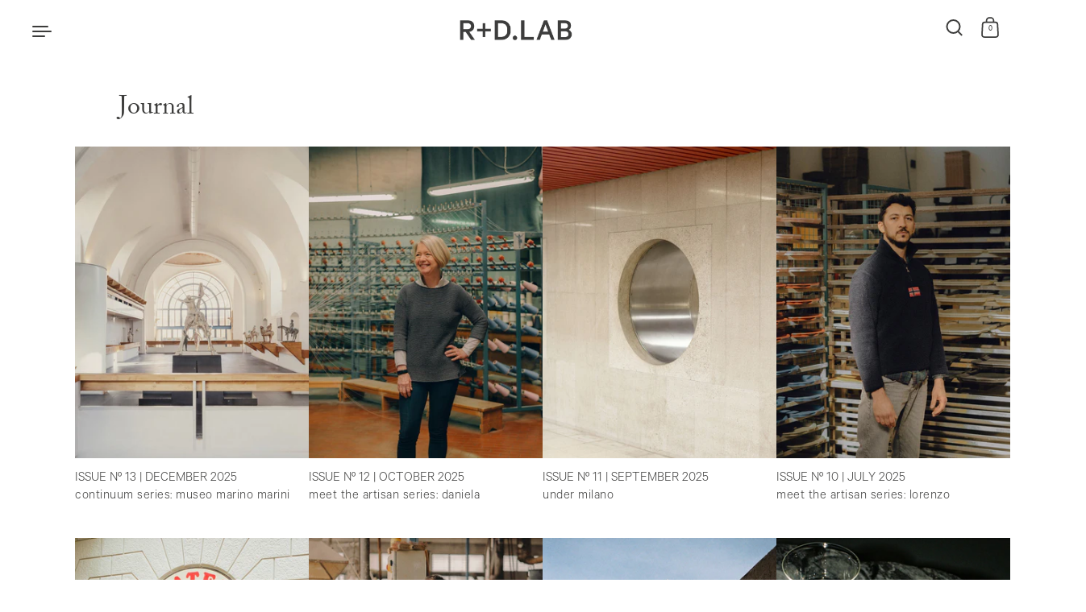

--- FILE ---
content_type: text/html; charset=utf-8
request_url: https://researchanddesignlab.com/blogs/news
body_size: 23497
content:
<!doctype html><html class="no-js" lang="en" dir="ltr">
<head>

  <meta charset="utf-8">
  <meta http-equiv="X-UA-Compatible" content="IE=edge"> 
  <meta name="viewport" content="width=device-width, initial-scale=1.0, height=device-height, minimum-scale=1.0"><link rel="shortcut icon" href="//researchanddesignlab.com/cdn/shop/files/favicon.png?crop=center&height=48&v=1629473239&width=48" type="image/png" /><title>Journal &ndash; R+D.LAB 
</title><!-- pixels -->
  <script>
  !function (w, d, t) {
    w.TiktokAnalyticsObject=t;var ttq=w[t]=w[t]||[];ttq.methods=["page","track","identify","instances","debug","on","off","once","ready","alias","group","enableCookie","disableCookie"],ttq.setAndDefer=function(t,e){t[e]=function(){t.push([e].concat(Array.prototype.slice.call(arguments,0)))}};for(var i=0;i<ttq.methods.length;i++)ttq.setAndDefer(ttq,ttq.methods[i]);ttq.instance=function(t){for(var e=ttq._i[t]||[],n=0;n<ttq.methods.length;n++)ttq.setAndDefer(e,ttq.methods[n]);return e},ttq.load=function(e,n){var i="https://analytics.tiktok.com/i18n/pixel/events.js";ttq._i=ttq._i||{},ttq._i[e]=[],ttq._i[e]._u=i,ttq._t=ttq._t||{},ttq._t[e]=+new Date,ttq._o=ttq._o||{},ttq._o[e]=n||{};var o=document.createElement("script");o.type="text/javascript",o.async=!0,o.src=i+"?sdkid="+e+"&lib="+t;var a=document.getElementsByTagName("script")[0];a.parentNode.insertBefore(o,a)};
  
    ttq.load('CHRQ2JJC77U4209V0UVG');
    ttq.page();
  }(window, document, 'ttq');
  </script>

  <!-- Meta Pixel Code -->
  <script>
  !function(f,b,e,v,n,t,s)
  {if(f.fbq)return;n=f.fbq=function(){n.callMethod?
  n.callMethod.apply(n,arguments):n.queue.push(arguments)};
  if(!f._fbq)f._fbq=n;n.push=n;n.loaded=!0;n.version='2.0';
  n.queue=[];t=b.createElement(e);t.async=!0;
  t.src=v;s=b.getElementsByTagName(e)[0];
  s.parentNode.insertBefore(t,s)}(window, document,'script',
  'https://connect.facebook.net/en_US/fbevents.js');
  fbq('init', '1354286348666777');
  fbq('track', 'PageView');
  </script>
  <noscript><img height="1" width="1" style="display:none"
  src="https://www.facebook.com/tr?id=1354286348666777&ev=PageView&noscript=1"
  /></noscript>
  <!-- End Meta Pixel Code -->

  <!-- Google Tag Manager -->
  <script>(function(w,d,s,l,i){w[l]=w[l]||[];w[l].push({'gtm.start':
  new Date().getTime(),event:'gtm.js'});var f=d.getElementsByTagName(s)[0],
  j=d.createElement(s),dl=l!='dataLayer'?'&l='+l:'';j.async=true;j.src=
  'https://www.googletagmanager.com/gtm.js?id='+i+dl;f.parentNode.insertBefore(j,f);
  })(window,document,'script','dataLayer','GTM-N8FB8BG');</script>
  <!-- End Google Tag Manager -->

  
  
  

  

  
  
  

  
  
  <link rel="canonical" href="https://researchanddesignlab.com/blogs/news">

<meta property="og:site_name" content="R+D.LAB ">
<meta property="og:url" content="https://researchanddesignlab.com/blogs/news">
<meta property="og:title" content="Journal">
<meta property="og:type" content="website">
<meta property="og:description" content="R+D.LAB | a design studio driven by a reverence for aesthetics and purpose to create functional, sustainable and meaningful products for modern life."><meta name="twitter:card" content="summary_large_image">
<meta name="twitter:title" content="Journal">
<meta name="twitter:description" content="R+D.LAB | a design studio driven by a reverence for aesthetics and purpose to create functional, sustainable and meaningful products for modern life."><script type="application/ld+json">
  [
    {
      "@context": "https://schema.org",
      "@type": "WebSite",
      "name": "R+D.LAB ",
      "url": "https:\/\/researchanddesignlab.com"
    },
    {
      "@context": "https://schema.org",
      "@type": "Organization",
      "name": "R+D.LAB ",
      "url": "https:\/\/researchanddesignlab.com"
    }
  ]
</script>

<script type="application/ld+json">
{
  "@context": "http://schema.org",
  "@type": "BreadcrumbList",
  "itemListElement": [
    {
      "@type": "ListItem",
      "position": 1,
      "name": "Home",
      "item": "https://researchanddesignlab.com"
    },{
        "@type": "ListItem",
        "position": 2,
        "name": "Journal",
        "item": "https://researchanddesignlab.com/blogs/news"
      }]
}
</script><link rel="preconnect" href="https://cdn.shopify.com"><link rel="preconnect" href="https://fonts.shopifycdn.com" crossorigin>
<link rel="preload" href="//researchanddesignlab.com/cdn/fonts/ebgaramond/ebgaramond_n4.f03b4ad40330b0ec2af5bb96f169ce0df8a12bc0.woff2" as="font" type="font/woff2" crossorigin><link rel="preload" href="//researchanddesignlab.com/cdn/fonts/open_sans/opensans_n4.c32e4d4eca5273f6d4ee95ddf54b5bbb75fc9b61.woff2" as="font" type="font/woff2" crossorigin><link rel="preload" href="//researchanddesignlab.com/cdn/fonts/roboto/roboto_n4.2019d890f07b1852f56ce63ba45b2db45d852cba.woff2" as="font" type="font/woff2" crossorigin>

<style>@font-face {
  font-family: "EB Garamond";
  font-weight: 400;
  font-style: normal;
  font-display: swap;
  src: url("//researchanddesignlab.com/cdn/fonts/ebgaramond/ebgaramond_n4.f03b4ad40330b0ec2af5bb96f169ce0df8a12bc0.woff2") format("woff2"),
       url("//researchanddesignlab.com/cdn/fonts/ebgaramond/ebgaramond_n4.73939a8b7fe7c6b6b560b459d64db062f2ba1a29.woff") format("woff");
}
@font-face {
  font-family: "EB Garamond";
  font-weight: 500;
  font-style: normal;
  font-display: swap;
  src: url("//researchanddesignlab.com/cdn/fonts/ebgaramond/ebgaramond_n5.3e25a5488beb55ca397c46b6a35ec00e32bd7588.woff2") format("woff2"),
       url("//researchanddesignlab.com/cdn/fonts/ebgaramond/ebgaramond_n5.abced48e0ce998fe3fda80b5d5329505f19714c6.woff") format("woff");
}
@font-face {
  font-family: "Open Sans";
  font-weight: 400;
  font-style: normal;
  font-display: swap;
  src: url("//researchanddesignlab.com/cdn/fonts/open_sans/opensans_n4.c32e4d4eca5273f6d4ee95ddf54b5bbb75fc9b61.woff2") format("woff2"),
       url("//researchanddesignlab.com/cdn/fonts/open_sans/opensans_n4.5f3406f8d94162b37bfa232b486ac93ee892406d.woff") format("woff");
}
@font-face {
  font-family: "Open Sans";
  font-weight: 500;
  font-style: normal;
  font-display: swap;
  src: url("//researchanddesignlab.com/cdn/fonts/open_sans/opensans_n5.500dcf21ddee5bc5855ad3a20394d3bc363c217c.woff2") format("woff2"),
       url("//researchanddesignlab.com/cdn/fonts/open_sans/opensans_n5.af1a06d824dccfb4d400ba874ef19176651ec834.woff") format("woff");
}
:root {

    /* Color variables */

    --color-text: #3c3c3b;
    --color-text-rgb: 60, 60, 59;
    --color-text-invert: #c3c3c4;
    --color-text-foreground: #fff;

    --color-accent: #3c3c3b;
    --color-accent-invert: #c3c3c4;
    --color-accent-foreground: #fff;

    --color-background: #ffffff;
    --color-background-secondary: #f5f5f5;
    --color-background-rgb: 255, 255, 255;
    --color-background-opacity: rgba(255, 255, 255, 0);
    
    --color-sales-price: #3c3c3b;

    --color-borders-opacity: .38;

    --color-body-text: #3c3c3b;
    --color-body: #ffffff;
    --color-bg: #ffffff;

    /* Font variables */

    --font-stack-headings: "EB Garamond", serif;
    --font-weight-headings: 400; 
    --font-weight-headings-bold:  500 ; 
    --font-style-headings: normal;

    --font-stack-body: "Open Sans", sans-serif;
    --font-weight-body: 400;
    --font-weight-body-bold:  500 ; 
    --font-style-body: normal;

    --base-headings-size: 24;
    --base-body-size: 17;

    /* Layout */
    --margin-top-base: 20px;
    --margin-sections-base: 20vh;

  }

  select, .regular-select-inner, .facets__summary {
    background-image: url("data:image/svg+xml,%0A%3Csvg width='13' height='12' viewBox='0 0 13 12' fill='none' xmlns='http://www.w3.org/2000/svg'%3E%3Cpath d='M12.5563 6.06934L6.66733 11.9583L0.77832 6.06934H7.20269H12.5563Z' fill='%233c3c3b'/%3E%3C/svg%3E%0A") !important;
  }

  .star-rating__stars {
    background-image: url('data:image/svg+xml;utf8,<svg width="20" height="13" viewBox="0 0 14 13" fill="none" xmlns="http://www.w3.org/2000/svg"><path d="m7 0 1.572 4.837h5.085l-4.114 2.99 1.572 4.836L7 9.673l-4.114 2.99 1.571-4.837-4.114-2.99h5.085L7 0Z" stroke="%233c3c3b" stroke-width="1"/></svg>');
  }
  .star-rating__stars-active {
    background-image: url('data:image/svg+xml;utf8,<svg width="20" height="13" viewBox="0 0 14 13" fill="none" xmlns="http://www.w3.org/2000/svg"><path d="m7 0 1.572 4.837h5.085l-4.114 2.99 1.572 4.836L7 9.673l-4.114 2.99 1.571-4.837-4.114-2.99h5.085L7 0Z" fill="%233c3c3b" stroke-width="0"/></svg>');
  }

</style><style>
    @import url("https://p.typekit.net/p.css?s=1&k=hos7lqi&ht=tk&f=8482&a=2680733&app=typekit&e=css");
    
    @font-face {
      font-family:"adobe-caslon-pro";
      src:url("https://use.typekit.net/af/3cbd9b/000000000000000000012d68/27/l?primer=7cdcb44be4a7db8877ffa5c0007b8dd865b3bbc383831fe2ea177f62257a9191&fvd=n4&v=3") format("woff2"),url("https://use.typekit.net/af/3cbd9b/000000000000000000012d68/27/d?primer=7cdcb44be4a7db8877ffa5c0007b8dd865b3bbc383831fe2ea177f62257a9191&fvd=n4&v=3") format("woff"),url("https://use.typekit.net/af/3cbd9b/000000000000000000012d68/27/a?primer=7cdcb44be4a7db8877ffa5c0007b8dd865b3bbc383831fe2ea177f62257a9191&fvd=n4&v=3") format("opentype");
      font-display:auto;
      font-style:normal;
      font-weight:400;
      font-stretch:normal;
    }
    
    @font-face {
      font-family: 'CalibreLight';
      src: url('https://cdn.shopify.com/s/files/1/2466/8605/files/Calibre-Light.otf?11000028015030332030') format('opentype');
      font-weight: 300;
      font-style: normal;
      font-display: swap;
    }
    
    @font-face {
      font-family: 'CalibreRegular';
      src: url('https://cdn.shopify.com/s/files/1/2466/8605/files/CalibreWeb-Regular.eot');
      src: url('https://cdn.shopify.com/s/files/1/2466/8605/files/CalibreWeb-Regular.eot?#iefix') format('embedded-opentype'), 
           url('https://cdn.shopify.com/s/files/1/2466/8605/files/CalibreWeb-Regular.woff2') format('woff2'), 
           url('https://cdn.shopify.com/s/files/1/2466/8605/files/CalibreWeb-Regular.woff') format('woff');
      font-weight: 300;
      font-style: normal;
      font-display: swap;
    }
    
    @font-face {
      font-family: 'CalibreMedium';
      src: url('https://cdn.shopify.com/s/files/1/2466/8605/files/CalibreWeb-Medium.eot');
      src: url('https://cdn.shopify.com/s/files/1/2466/8605/files/CalibreWeb-Medium.eot?#iefix') format('embedded-opentype'), 
           url('https://cdn.shopify.com/s/files/1/2466/8605/files/CalibreWeb-Medium.woff2') format('woff2'), 
           url('https://cdn.shopify.com/s/files/1/2466/8605/files/CalibreWeb-Medium.woff') format('woff');
      font-weight: 400;
      font-style: normal;
      font-display: swap;
    }

    :root {
      --color-1: #8f7966;
      --color-2: #635447;
      --gap-custom: 100px;
      --padding-custom: 40px;
      --color-text-front-page: #3c3c3b;
      --font-1: 'adobe-caslon-pro';
      --font-2: 'CalibreLight';
      --font-3: 'CalibreMedium';
      --font-4: 'CalibreRegular';
    }
  </style>
  
  <link href="//researchanddesignlab.com/cdn/shop/t/76/assets/theme.css?v=137971457992213871191762269829" rel="stylesheet" type="text/css" media="all" />
  <link href="//researchanddesignlab.com/cdn/shop/t/76/assets/custom-fashioncan.css?v=12319678144846976931762269829" rel="stylesheet" type="text/css" media="all" />

  <style>
    :root {
      --font-stack-body: 'adobe-caslon-pro';
    }
  </style>
  
  <script>window.performance && window.performance.mark && window.performance.mark('shopify.content_for_header.start');</script><meta name="facebook-domain-verification" content="fxjd9d87n7qfsqaqd5qylve44kkz9w">
<meta name="google-site-verification" content="B3lZomE8IoCkDy9Gn0PdUTsaTZ3JgwPeo7AUELYFiCw">
<meta id="shopify-digital-wallet" name="shopify-digital-wallet" content="/24668605/digital_wallets/dialog">
<meta name="shopify-checkout-api-token" content="3f96995b6e3bc9d9d800ac476d392946">
<link rel="alternate" type="application/atom+xml" title="Feed" href="/blogs/news.atom" />
<script async="async" src="/checkouts/internal/preloads.js?locale=en-US"></script>
<link rel="preconnect" href="https://shop.app" crossorigin="anonymous">
<script async="async" src="https://shop.app/checkouts/internal/preloads.js?locale=en-US&shop_id=24668605" crossorigin="anonymous"></script>
<script id="apple-pay-shop-capabilities" type="application/json">{"shopId":24668605,"countryCode":"US","currencyCode":"USD","merchantCapabilities":["supports3DS"],"merchantId":"gid:\/\/shopify\/Shop\/24668605","merchantName":"R+D.LAB ","requiredBillingContactFields":["postalAddress","email","phone"],"requiredShippingContactFields":["postalAddress","email","phone"],"shippingType":"shipping","supportedNetworks":["visa","masterCard","amex","discover","elo","jcb"],"total":{"type":"pending","label":"R+D.LAB ","amount":"1.00"},"shopifyPaymentsEnabled":true,"supportsSubscriptions":true}</script>
<script id="shopify-features" type="application/json">{"accessToken":"3f96995b6e3bc9d9d800ac476d392946","betas":["rich-media-storefront-analytics"],"domain":"researchanddesignlab.com","predictiveSearch":true,"shopId":24668605,"locale":"en"}</script>
<script>var Shopify = Shopify || {};
Shopify.shop = "researchanddesignlab.myshopify.com";
Shopify.locale = "en";
Shopify.currency = {"active":"USD","rate":"1.0"};
Shopify.country = "US";
Shopify.theme = {"name":"Highlight 2.0 - Full Width (Pink Colour Story)","id":128636059730,"schema_name":"Highlight","schema_version":"3.3.3","theme_store_id":903,"role":"main"};
Shopify.theme.handle = "null";
Shopify.theme.style = {"id":null,"handle":null};
Shopify.cdnHost = "researchanddesignlab.com/cdn";
Shopify.routes = Shopify.routes || {};
Shopify.routes.root = "/";</script>
<script type="module">!function(o){(o.Shopify=o.Shopify||{}).modules=!0}(window);</script>
<script>!function(o){function n(){var o=[];function n(){o.push(Array.prototype.slice.apply(arguments))}return n.q=o,n}var t=o.Shopify=o.Shopify||{};t.loadFeatures=n(),t.autoloadFeatures=n()}(window);</script>
<script>
  window.ShopifyPay = window.ShopifyPay || {};
  window.ShopifyPay.apiHost = "shop.app\/pay";
  window.ShopifyPay.redirectState = null;
</script>
<script id="shop-js-analytics" type="application/json">{"pageType":"blog"}</script>
<script defer="defer" async type="module" src="//researchanddesignlab.com/cdn/shopifycloud/shop-js/modules/v2/client.init-shop-cart-sync_BdyHc3Nr.en.esm.js"></script>
<script defer="defer" async type="module" src="//researchanddesignlab.com/cdn/shopifycloud/shop-js/modules/v2/chunk.common_Daul8nwZ.esm.js"></script>
<script type="module">
  await import("//researchanddesignlab.com/cdn/shopifycloud/shop-js/modules/v2/client.init-shop-cart-sync_BdyHc3Nr.en.esm.js");
await import("//researchanddesignlab.com/cdn/shopifycloud/shop-js/modules/v2/chunk.common_Daul8nwZ.esm.js");

  window.Shopify.SignInWithShop?.initShopCartSync?.({"fedCMEnabled":true,"windoidEnabled":true});

</script>
<script>
  window.Shopify = window.Shopify || {};
  if (!window.Shopify.featureAssets) window.Shopify.featureAssets = {};
  window.Shopify.featureAssets['shop-js'] = {"shop-cart-sync":["modules/v2/client.shop-cart-sync_QYOiDySF.en.esm.js","modules/v2/chunk.common_Daul8nwZ.esm.js"],"init-fed-cm":["modules/v2/client.init-fed-cm_DchLp9rc.en.esm.js","modules/v2/chunk.common_Daul8nwZ.esm.js"],"shop-button":["modules/v2/client.shop-button_OV7bAJc5.en.esm.js","modules/v2/chunk.common_Daul8nwZ.esm.js"],"init-windoid":["modules/v2/client.init-windoid_DwxFKQ8e.en.esm.js","modules/v2/chunk.common_Daul8nwZ.esm.js"],"shop-cash-offers":["modules/v2/client.shop-cash-offers_DWtL6Bq3.en.esm.js","modules/v2/chunk.common_Daul8nwZ.esm.js","modules/v2/chunk.modal_CQq8HTM6.esm.js"],"shop-toast-manager":["modules/v2/client.shop-toast-manager_CX9r1SjA.en.esm.js","modules/v2/chunk.common_Daul8nwZ.esm.js"],"init-shop-email-lookup-coordinator":["modules/v2/client.init-shop-email-lookup-coordinator_UhKnw74l.en.esm.js","modules/v2/chunk.common_Daul8nwZ.esm.js"],"pay-button":["modules/v2/client.pay-button_DzxNnLDY.en.esm.js","modules/v2/chunk.common_Daul8nwZ.esm.js"],"avatar":["modules/v2/client.avatar_BTnouDA3.en.esm.js"],"init-shop-cart-sync":["modules/v2/client.init-shop-cart-sync_BdyHc3Nr.en.esm.js","modules/v2/chunk.common_Daul8nwZ.esm.js"],"shop-login-button":["modules/v2/client.shop-login-button_D8B466_1.en.esm.js","modules/v2/chunk.common_Daul8nwZ.esm.js","modules/v2/chunk.modal_CQq8HTM6.esm.js"],"init-customer-accounts-sign-up":["modules/v2/client.init-customer-accounts-sign-up_C8fpPm4i.en.esm.js","modules/v2/client.shop-login-button_D8B466_1.en.esm.js","modules/v2/chunk.common_Daul8nwZ.esm.js","modules/v2/chunk.modal_CQq8HTM6.esm.js"],"init-shop-for-new-customer-accounts":["modules/v2/client.init-shop-for-new-customer-accounts_CVTO0Ztu.en.esm.js","modules/v2/client.shop-login-button_D8B466_1.en.esm.js","modules/v2/chunk.common_Daul8nwZ.esm.js","modules/v2/chunk.modal_CQq8HTM6.esm.js"],"init-customer-accounts":["modules/v2/client.init-customer-accounts_dRgKMfrE.en.esm.js","modules/v2/client.shop-login-button_D8B466_1.en.esm.js","modules/v2/chunk.common_Daul8nwZ.esm.js","modules/v2/chunk.modal_CQq8HTM6.esm.js"],"shop-follow-button":["modules/v2/client.shop-follow-button_CkZpjEct.en.esm.js","modules/v2/chunk.common_Daul8nwZ.esm.js","modules/v2/chunk.modal_CQq8HTM6.esm.js"],"lead-capture":["modules/v2/client.lead-capture_BntHBhfp.en.esm.js","modules/v2/chunk.common_Daul8nwZ.esm.js","modules/v2/chunk.modal_CQq8HTM6.esm.js"],"checkout-modal":["modules/v2/client.checkout-modal_CfxcYbTm.en.esm.js","modules/v2/chunk.common_Daul8nwZ.esm.js","modules/v2/chunk.modal_CQq8HTM6.esm.js"],"shop-login":["modules/v2/client.shop-login_Da4GZ2H6.en.esm.js","modules/v2/chunk.common_Daul8nwZ.esm.js","modules/v2/chunk.modal_CQq8HTM6.esm.js"],"payment-terms":["modules/v2/client.payment-terms_MV4M3zvL.en.esm.js","modules/v2/chunk.common_Daul8nwZ.esm.js","modules/v2/chunk.modal_CQq8HTM6.esm.js"]};
</script>
<script>(function() {
  var isLoaded = false;
  function asyncLoad() {
    if (isLoaded) return;
    isLoaded = true;
    var urls = ["https:\/\/chimpstatic.com\/mcjs-connected\/js\/users\/882b61867efb912cfac6af59a\/de4d540566cbf591001bf78b3.js?shop=researchanddesignlab.myshopify.com","https:\/\/cdn.nfcube.com\/instafeed-0932bf9651ac8795df61de1820782b5f.js?shop=researchanddesignlab.myshopify.com"];
    for (var i = 0; i < urls.length; i++) {
      var s = document.createElement('script');
      s.type = 'text/javascript';
      s.async = true;
      s.src = urls[i];
      var x = document.getElementsByTagName('script')[0];
      x.parentNode.insertBefore(s, x);
    }
  };
  if(window.attachEvent) {
    window.attachEvent('onload', asyncLoad);
  } else {
    window.addEventListener('load', asyncLoad, false);
  }
})();</script>
<script id="__st">var __st={"a":24668605,"offset":-18000,"reqid":"07bfcbe0-23f2-4161-9e98-7695df7acc19-1768963679","pageurl":"researchanddesignlab.com\/blogs\/news","s":"blogs-118714059","u":"5ad857977a76","p":"blog","rtyp":"blog","rid":118714059};</script>
<script>window.ShopifyPaypalV4VisibilityTracking = true;</script>
<script id="captcha-bootstrap">!function(){'use strict';const t='contact',e='account',n='new_comment',o=[[t,t],['blogs',n],['comments',n],[t,'customer']],c=[[e,'customer_login'],[e,'guest_login'],[e,'recover_customer_password'],[e,'create_customer']],r=t=>t.map((([t,e])=>`form[action*='/${t}']:not([data-nocaptcha='true']) input[name='form_type'][value='${e}']`)).join(','),a=t=>()=>t?[...document.querySelectorAll(t)].map((t=>t.form)):[];function s(){const t=[...o],e=r(t);return a(e)}const i='password',u='form_key',d=['recaptcha-v3-token','g-recaptcha-response','h-captcha-response',i],f=()=>{try{return window.sessionStorage}catch{return}},m='__shopify_v',_=t=>t.elements[u];function p(t,e,n=!1){try{const o=window.sessionStorage,c=JSON.parse(o.getItem(e)),{data:r}=function(t){const{data:e,action:n}=t;return t[m]||n?{data:e,action:n}:{data:t,action:n}}(c);for(const[e,n]of Object.entries(r))t.elements[e]&&(t.elements[e].value=n);n&&o.removeItem(e)}catch(o){console.error('form repopulation failed',{error:o})}}const l='form_type',E='cptcha';function T(t){t.dataset[E]=!0}const w=window,h=w.document,L='Shopify',v='ce_forms',y='captcha';let A=!1;((t,e)=>{const n=(g='f06e6c50-85a8-45c8-87d0-21a2b65856fe',I='https://cdn.shopify.com/shopifycloud/storefront-forms-hcaptcha/ce_storefront_forms_captcha_hcaptcha.v1.5.2.iife.js',D={infoText:'Protected by hCaptcha',privacyText:'Privacy',termsText:'Terms'},(t,e,n)=>{const o=w[L][v],c=o.bindForm;if(c)return c(t,g,e,D).then(n);var r;o.q.push([[t,g,e,D],n]),r=I,A||(h.body.append(Object.assign(h.createElement('script'),{id:'captcha-provider',async:!0,src:r})),A=!0)});var g,I,D;w[L]=w[L]||{},w[L][v]=w[L][v]||{},w[L][v].q=[],w[L][y]=w[L][y]||{},w[L][y].protect=function(t,e){n(t,void 0,e),T(t)},Object.freeze(w[L][y]),function(t,e,n,w,h,L){const[v,y,A,g]=function(t,e,n){const i=e?o:[],u=t?c:[],d=[...i,...u],f=r(d),m=r(i),_=r(d.filter((([t,e])=>n.includes(e))));return[a(f),a(m),a(_),s()]}(w,h,L),I=t=>{const e=t.target;return e instanceof HTMLFormElement?e:e&&e.form},D=t=>v().includes(t);t.addEventListener('submit',(t=>{const e=I(t);if(!e)return;const n=D(e)&&!e.dataset.hcaptchaBound&&!e.dataset.recaptchaBound,o=_(e),c=g().includes(e)&&(!o||!o.value);(n||c)&&t.preventDefault(),c&&!n&&(function(t){try{if(!f())return;!function(t){const e=f();if(!e)return;const n=_(t);if(!n)return;const o=n.value;o&&e.removeItem(o)}(t);const e=Array.from(Array(32),(()=>Math.random().toString(36)[2])).join('');!function(t,e){_(t)||t.append(Object.assign(document.createElement('input'),{type:'hidden',name:u})),t.elements[u].value=e}(t,e),function(t,e){const n=f();if(!n)return;const o=[...t.querySelectorAll(`input[type='${i}']`)].map((({name:t})=>t)),c=[...d,...o],r={};for(const[a,s]of new FormData(t).entries())c.includes(a)||(r[a]=s);n.setItem(e,JSON.stringify({[m]:1,action:t.action,data:r}))}(t,e)}catch(e){console.error('failed to persist form',e)}}(e),e.submit())}));const S=(t,e)=>{t&&!t.dataset[E]&&(n(t,e.some((e=>e===t))),T(t))};for(const o of['focusin','change'])t.addEventListener(o,(t=>{const e=I(t);D(e)&&S(e,y())}));const B=e.get('form_key'),M=e.get(l),P=B&&M;t.addEventListener('DOMContentLoaded',(()=>{const t=y();if(P)for(const e of t)e.elements[l].value===M&&p(e,B);[...new Set([...A(),...v().filter((t=>'true'===t.dataset.shopifyCaptcha))])].forEach((e=>S(e,t)))}))}(h,new URLSearchParams(w.location.search),n,t,e,['guest_login'])})(!0,!0)}();</script>
<script integrity="sha256-4kQ18oKyAcykRKYeNunJcIwy7WH5gtpwJnB7kiuLZ1E=" data-source-attribution="shopify.loadfeatures" defer="defer" src="//researchanddesignlab.com/cdn/shopifycloud/storefront/assets/storefront/load_feature-a0a9edcb.js" crossorigin="anonymous"></script>
<script crossorigin="anonymous" defer="defer" src="//researchanddesignlab.com/cdn/shopifycloud/storefront/assets/shopify_pay/storefront-65b4c6d7.js?v=20250812"></script>
<script data-source-attribution="shopify.dynamic_checkout.dynamic.init">var Shopify=Shopify||{};Shopify.PaymentButton=Shopify.PaymentButton||{isStorefrontPortableWallets:!0,init:function(){window.Shopify.PaymentButton.init=function(){};var t=document.createElement("script");t.src="https://researchanddesignlab.com/cdn/shopifycloud/portable-wallets/latest/portable-wallets.en.js",t.type="module",document.head.appendChild(t)}};
</script>
<script data-source-attribution="shopify.dynamic_checkout.buyer_consent">
  function portableWalletsHideBuyerConsent(e){var t=document.getElementById("shopify-buyer-consent"),n=document.getElementById("shopify-subscription-policy-button");t&&n&&(t.classList.add("hidden"),t.setAttribute("aria-hidden","true"),n.removeEventListener("click",e))}function portableWalletsShowBuyerConsent(e){var t=document.getElementById("shopify-buyer-consent"),n=document.getElementById("shopify-subscription-policy-button");t&&n&&(t.classList.remove("hidden"),t.removeAttribute("aria-hidden"),n.addEventListener("click",e))}window.Shopify?.PaymentButton&&(window.Shopify.PaymentButton.hideBuyerConsent=portableWalletsHideBuyerConsent,window.Shopify.PaymentButton.showBuyerConsent=portableWalletsShowBuyerConsent);
</script>
<script data-source-attribution="shopify.dynamic_checkout.cart.bootstrap">document.addEventListener("DOMContentLoaded",(function(){function t(){return document.querySelector("shopify-accelerated-checkout-cart, shopify-accelerated-checkout")}if(t())Shopify.PaymentButton.init();else{new MutationObserver((function(e,n){t()&&(Shopify.PaymentButton.init(),n.disconnect())})).observe(document.body,{childList:!0,subtree:!0})}}));
</script>
<script id='scb4127' type='text/javascript' async='' src='https://researchanddesignlab.com/cdn/shopifycloud/privacy-banner/storefront-banner.js'></script><link id="shopify-accelerated-checkout-styles" rel="stylesheet" media="screen" href="https://researchanddesignlab.com/cdn/shopifycloud/portable-wallets/latest/accelerated-checkout-backwards-compat.css" crossorigin="anonymous">
<style id="shopify-accelerated-checkout-cart">
        #shopify-buyer-consent {
  margin-top: 1em;
  display: inline-block;
  width: 100%;
}

#shopify-buyer-consent.hidden {
  display: none;
}

#shopify-subscription-policy-button {
  background: none;
  border: none;
  padding: 0;
  text-decoration: underline;
  font-size: inherit;
  cursor: pointer;
}

#shopify-subscription-policy-button::before {
  box-shadow: none;
}

      </style>

<script>window.performance && window.performance.mark && window.performance.mark('shopify.content_for_header.end');</script>

  <script>

    const ProductHeaderHelper = productSelector => {
      const originalHeader = document.querySelector(`${productSelector} .product__header`);
      let duplicateHeader = document.createElement('div');
      duplicateHeader.classList = 'product__header-mobile hide smaller-lap--show-block';
      duplicateHeader.innerHTML = document.querySelector(`${productSelector} product-header`).innerHTML;
      duplicateHeader.querySelector('.product__price').id = "";
      document.querySelector(`${productSelector}`).prepend(duplicateHeader);
      duplicateHeader = duplicateHeader.querySelector('.product__header');
      const headerObserver = new MutationObserver(mutations=>{
        for ( const mutation of mutations ) {
          duplicateHeader.innerHTML = originalHeader.innerHTML;
        }
      });
      headerObserver.observe(originalHeader,{ attributes: false, childList: true, subtree: true })
    }

    function debounce(fn, wait) {
      let t;
      return (...args) => {
        clearTimeout(t);
        t = setTimeout(() => fn.apply(this, args), wait);
      };
    }
    window.KEYCODES = {
      TAB: 9,
      ESC: 27,
      DOWN: 40,
      RIGHT: 39,
      UP: 38,
      LEFT: 37,
      RETURN: 13
    };

  </script><noscript>
    <link href="//researchanddesignlab.com/cdn/shop/t/76/assets/theme-noscript.css?v=112631220462797233631762269829" rel="stylesheet" type="text/css" media="all" />
  </noscript>
<link href="https://monorail-edge.shopifysvc.com" rel="dns-prefetch">
<script>(function(){if ("sendBeacon" in navigator && "performance" in window) {try {var session_token_from_headers = performance.getEntriesByType('navigation')[0].serverTiming.find(x => x.name == '_s').description;} catch {var session_token_from_headers = undefined;}var session_cookie_matches = document.cookie.match(/_shopify_s=([^;]*)/);var session_token_from_cookie = session_cookie_matches && session_cookie_matches.length === 2 ? session_cookie_matches[1] : "";var session_token = session_token_from_headers || session_token_from_cookie || "";function handle_abandonment_event(e) {var entries = performance.getEntries().filter(function(entry) {return /monorail-edge.shopifysvc.com/.test(entry.name);});if (!window.abandonment_tracked && entries.length === 0) {window.abandonment_tracked = true;var currentMs = Date.now();var navigation_start = performance.timing.navigationStart;var payload = {shop_id: 24668605,url: window.location.href,navigation_start,duration: currentMs - navigation_start,session_token,page_type: "blog"};window.navigator.sendBeacon("https://monorail-edge.shopifysvc.com/v1/produce", JSON.stringify({schema_id: "online_store_buyer_site_abandonment/1.1",payload: payload,metadata: {event_created_at_ms: currentMs,event_sent_at_ms: currentMs}}));}}window.addEventListener('pagehide', handle_abandonment_event);}}());</script>
<script id="web-pixels-manager-setup">(function e(e,d,r,n,o){if(void 0===o&&(o={}),!Boolean(null===(a=null===(i=window.Shopify)||void 0===i?void 0:i.analytics)||void 0===a?void 0:a.replayQueue)){var i,a;window.Shopify=window.Shopify||{};var t=window.Shopify;t.analytics=t.analytics||{};var s=t.analytics;s.replayQueue=[],s.publish=function(e,d,r){return s.replayQueue.push([e,d,r]),!0};try{self.performance.mark("wpm:start")}catch(e){}var l=function(){var e={modern:/Edge?\/(1{2}[4-9]|1[2-9]\d|[2-9]\d{2}|\d{4,})\.\d+(\.\d+|)|Firefox\/(1{2}[4-9]|1[2-9]\d|[2-9]\d{2}|\d{4,})\.\d+(\.\d+|)|Chrom(ium|e)\/(9{2}|\d{3,})\.\d+(\.\d+|)|(Maci|X1{2}).+ Version\/(15\.\d+|(1[6-9]|[2-9]\d|\d{3,})\.\d+)([,.]\d+|)( \(\w+\)|)( Mobile\/\w+|) Safari\/|Chrome.+OPR\/(9{2}|\d{3,})\.\d+\.\d+|(CPU[ +]OS|iPhone[ +]OS|CPU[ +]iPhone|CPU IPhone OS|CPU iPad OS)[ +]+(15[._]\d+|(1[6-9]|[2-9]\d|\d{3,})[._]\d+)([._]\d+|)|Android:?[ /-](13[3-9]|1[4-9]\d|[2-9]\d{2}|\d{4,})(\.\d+|)(\.\d+|)|Android.+Firefox\/(13[5-9]|1[4-9]\d|[2-9]\d{2}|\d{4,})\.\d+(\.\d+|)|Android.+Chrom(ium|e)\/(13[3-9]|1[4-9]\d|[2-9]\d{2}|\d{4,})\.\d+(\.\d+|)|SamsungBrowser\/([2-9]\d|\d{3,})\.\d+/,legacy:/Edge?\/(1[6-9]|[2-9]\d|\d{3,})\.\d+(\.\d+|)|Firefox\/(5[4-9]|[6-9]\d|\d{3,})\.\d+(\.\d+|)|Chrom(ium|e)\/(5[1-9]|[6-9]\d|\d{3,})\.\d+(\.\d+|)([\d.]+$|.*Safari\/(?![\d.]+ Edge\/[\d.]+$))|(Maci|X1{2}).+ Version\/(10\.\d+|(1[1-9]|[2-9]\d|\d{3,})\.\d+)([,.]\d+|)( \(\w+\)|)( Mobile\/\w+|) Safari\/|Chrome.+OPR\/(3[89]|[4-9]\d|\d{3,})\.\d+\.\d+|(CPU[ +]OS|iPhone[ +]OS|CPU[ +]iPhone|CPU IPhone OS|CPU iPad OS)[ +]+(10[._]\d+|(1[1-9]|[2-9]\d|\d{3,})[._]\d+)([._]\d+|)|Android:?[ /-](13[3-9]|1[4-9]\d|[2-9]\d{2}|\d{4,})(\.\d+|)(\.\d+|)|Mobile Safari.+OPR\/([89]\d|\d{3,})\.\d+\.\d+|Android.+Firefox\/(13[5-9]|1[4-9]\d|[2-9]\d{2}|\d{4,})\.\d+(\.\d+|)|Android.+Chrom(ium|e)\/(13[3-9]|1[4-9]\d|[2-9]\d{2}|\d{4,})\.\d+(\.\d+|)|Android.+(UC? ?Browser|UCWEB|U3)[ /]?(15\.([5-9]|\d{2,})|(1[6-9]|[2-9]\d|\d{3,})\.\d+)\.\d+|SamsungBrowser\/(5\.\d+|([6-9]|\d{2,})\.\d+)|Android.+MQ{2}Browser\/(14(\.(9|\d{2,})|)|(1[5-9]|[2-9]\d|\d{3,})(\.\d+|))(\.\d+|)|K[Aa][Ii]OS\/(3\.\d+|([4-9]|\d{2,})\.\d+)(\.\d+|)/},d=e.modern,r=e.legacy,n=navigator.userAgent;return n.match(d)?"modern":n.match(r)?"legacy":"unknown"}(),u="modern"===l?"modern":"legacy",c=(null!=n?n:{modern:"",legacy:""})[u],f=function(e){return[e.baseUrl,"/wpm","/b",e.hashVersion,"modern"===e.buildTarget?"m":"l",".js"].join("")}({baseUrl:d,hashVersion:r,buildTarget:u}),m=function(e){var d=e.version,r=e.bundleTarget,n=e.surface,o=e.pageUrl,i=e.monorailEndpoint;return{emit:function(e){var a=e.status,t=e.errorMsg,s=(new Date).getTime(),l=JSON.stringify({metadata:{event_sent_at_ms:s},events:[{schema_id:"web_pixels_manager_load/3.1",payload:{version:d,bundle_target:r,page_url:o,status:a,surface:n,error_msg:t},metadata:{event_created_at_ms:s}}]});if(!i)return console&&console.warn&&console.warn("[Web Pixels Manager] No Monorail endpoint provided, skipping logging."),!1;try{return self.navigator.sendBeacon.bind(self.navigator)(i,l)}catch(e){}var u=new XMLHttpRequest;try{return u.open("POST",i,!0),u.setRequestHeader("Content-Type","text/plain"),u.send(l),!0}catch(e){return console&&console.warn&&console.warn("[Web Pixels Manager] Got an unhandled error while logging to Monorail."),!1}}}}({version:r,bundleTarget:l,surface:e.surface,pageUrl:self.location.href,monorailEndpoint:e.monorailEndpoint});try{o.browserTarget=l,function(e){var d=e.src,r=e.async,n=void 0===r||r,o=e.onload,i=e.onerror,a=e.sri,t=e.scriptDataAttributes,s=void 0===t?{}:t,l=document.createElement("script"),u=document.querySelector("head"),c=document.querySelector("body");if(l.async=n,l.src=d,a&&(l.integrity=a,l.crossOrigin="anonymous"),s)for(var f in s)if(Object.prototype.hasOwnProperty.call(s,f))try{l.dataset[f]=s[f]}catch(e){}if(o&&l.addEventListener("load",o),i&&l.addEventListener("error",i),u)u.appendChild(l);else{if(!c)throw new Error("Did not find a head or body element to append the script");c.appendChild(l)}}({src:f,async:!0,onload:function(){if(!function(){var e,d;return Boolean(null===(d=null===(e=window.Shopify)||void 0===e?void 0:e.analytics)||void 0===d?void 0:d.initialized)}()){var d=window.webPixelsManager.init(e)||void 0;if(d){var r=window.Shopify.analytics;r.replayQueue.forEach((function(e){var r=e[0],n=e[1],o=e[2];d.publishCustomEvent(r,n,o)})),r.replayQueue=[],r.publish=d.publishCustomEvent,r.visitor=d.visitor,r.initialized=!0}}},onerror:function(){return m.emit({status:"failed",errorMsg:"".concat(f," has failed to load")})},sri:function(e){var d=/^sha384-[A-Za-z0-9+/=]+$/;return"string"==typeof e&&d.test(e)}(c)?c:"",scriptDataAttributes:o}),m.emit({status:"loading"})}catch(e){m.emit({status:"failed",errorMsg:(null==e?void 0:e.message)||"Unknown error"})}}})({shopId: 24668605,storefrontBaseUrl: "https://researchanddesignlab.com",extensionsBaseUrl: "https://extensions.shopifycdn.com/cdn/shopifycloud/web-pixels-manager",monorailEndpoint: "https://monorail-edge.shopifysvc.com/unstable/produce_batch",surface: "storefront-renderer",enabledBetaFlags: ["2dca8a86"],webPixelsConfigList: [{"id":"420708434","configuration":"{\"appDomain\":\"app.sparklayer.io\", \"siteId\":\"favollc\"}","eventPayloadVersion":"v1","runtimeContext":"STRICT","scriptVersion":"6a76237eeb1360eba576db0f81c798cb","type":"APP","apiClientId":4974139,"privacyPurposes":["ANALYTICS","MARKETING","SALE_OF_DATA"],"dataSharingAdjustments":{"protectedCustomerApprovalScopes":["read_customer_address","read_customer_email","read_customer_name","read_customer_personal_data","read_customer_phone"]}},{"id":"310771794","configuration":"{\"config\":\"{\\\"pixel_id\\\":\\\"G-FY4GZVFWBS\\\",\\\"google_tag_ids\\\":[\\\"G-FY4GZVFWBS\\\",\\\"GT-M6QBTKV7\\\"],\\\"target_country\\\":\\\"US\\\",\\\"gtag_events\\\":[{\\\"type\\\":\\\"search\\\",\\\"action_label\\\":\\\"G-FY4GZVFWBS\\\"},{\\\"type\\\":\\\"begin_checkout\\\",\\\"action_label\\\":\\\"G-FY4GZVFWBS\\\"},{\\\"type\\\":\\\"view_item\\\",\\\"action_label\\\":[\\\"G-FY4GZVFWBS\\\",\\\"MC-F9XYTNXBZD\\\"]},{\\\"type\\\":\\\"purchase\\\",\\\"action_label\\\":[\\\"G-FY4GZVFWBS\\\",\\\"MC-F9XYTNXBZD\\\"]},{\\\"type\\\":\\\"page_view\\\",\\\"action_label\\\":[\\\"G-FY4GZVFWBS\\\",\\\"MC-F9XYTNXBZD\\\"]},{\\\"type\\\":\\\"add_payment_info\\\",\\\"action_label\\\":\\\"G-FY4GZVFWBS\\\"},{\\\"type\\\":\\\"add_to_cart\\\",\\\"action_label\\\":\\\"G-FY4GZVFWBS\\\"}],\\\"enable_monitoring_mode\\\":false}\"}","eventPayloadVersion":"v1","runtimeContext":"OPEN","scriptVersion":"b2a88bafab3e21179ed38636efcd8a93","type":"APP","apiClientId":1780363,"privacyPurposes":[],"dataSharingAdjustments":{"protectedCustomerApprovalScopes":["read_customer_address","read_customer_email","read_customer_name","read_customer_personal_data","read_customer_phone"]}},{"id":"79200338","configuration":"{\"pixel_id\":\"649143550521881\",\"pixel_type\":\"facebook_pixel\",\"metaapp_system_user_token\":\"-\"}","eventPayloadVersion":"v1","runtimeContext":"OPEN","scriptVersion":"ca16bc87fe92b6042fbaa3acc2fbdaa6","type":"APP","apiClientId":2329312,"privacyPurposes":["ANALYTICS","MARKETING","SALE_OF_DATA"],"dataSharingAdjustments":{"protectedCustomerApprovalScopes":["read_customer_address","read_customer_email","read_customer_name","read_customer_personal_data","read_customer_phone"]}},{"id":"83296338","eventPayloadVersion":"v1","runtimeContext":"LAX","scriptVersion":"1","type":"CUSTOM","privacyPurposes":["ANALYTICS"],"name":"Google Analytics tag (migrated)"},{"id":"shopify-app-pixel","configuration":"{}","eventPayloadVersion":"v1","runtimeContext":"STRICT","scriptVersion":"0450","apiClientId":"shopify-pixel","type":"APP","privacyPurposes":["ANALYTICS","MARKETING"]},{"id":"shopify-custom-pixel","eventPayloadVersion":"v1","runtimeContext":"LAX","scriptVersion":"0450","apiClientId":"shopify-pixel","type":"CUSTOM","privacyPurposes":["ANALYTICS","MARKETING"]}],isMerchantRequest: false,initData: {"shop":{"name":"R+D.LAB ","paymentSettings":{"currencyCode":"USD"},"myshopifyDomain":"researchanddesignlab.myshopify.com","countryCode":"US","storefrontUrl":"https:\/\/researchanddesignlab.com"},"customer":null,"cart":null,"checkout":null,"productVariants":[],"purchasingCompany":null},},"https://researchanddesignlab.com/cdn","fcfee988w5aeb613cpc8e4bc33m6693e112",{"modern":"","legacy":""},{"shopId":"24668605","storefrontBaseUrl":"https:\/\/researchanddesignlab.com","extensionBaseUrl":"https:\/\/extensions.shopifycdn.com\/cdn\/shopifycloud\/web-pixels-manager","surface":"storefront-renderer","enabledBetaFlags":"[\"2dca8a86\"]","isMerchantRequest":"false","hashVersion":"fcfee988w5aeb613cpc8e4bc33m6693e112","publish":"custom","events":"[[\"page_viewed\",{}]]"});</script><script>
  window.ShopifyAnalytics = window.ShopifyAnalytics || {};
  window.ShopifyAnalytics.meta = window.ShopifyAnalytics.meta || {};
  window.ShopifyAnalytics.meta.currency = 'USD';
  var meta = {"page":{"pageType":"blog","resourceType":"blog","resourceId":118714059,"requestId":"07bfcbe0-23f2-4161-9e98-7695df7acc19-1768963679"}};
  for (var attr in meta) {
    window.ShopifyAnalytics.meta[attr] = meta[attr];
  }
</script>
<script class="analytics">
  (function () {
    var customDocumentWrite = function(content) {
      var jquery = null;

      if (window.jQuery) {
        jquery = window.jQuery;
      } else if (window.Checkout && window.Checkout.$) {
        jquery = window.Checkout.$;
      }

      if (jquery) {
        jquery('body').append(content);
      }
    };

    var hasLoggedConversion = function(token) {
      if (token) {
        return document.cookie.indexOf('loggedConversion=' + token) !== -1;
      }
      return false;
    }

    var setCookieIfConversion = function(token) {
      if (token) {
        var twoMonthsFromNow = new Date(Date.now());
        twoMonthsFromNow.setMonth(twoMonthsFromNow.getMonth() + 2);

        document.cookie = 'loggedConversion=' + token + '; expires=' + twoMonthsFromNow;
      }
    }

    var trekkie = window.ShopifyAnalytics.lib = window.trekkie = window.trekkie || [];
    if (trekkie.integrations) {
      return;
    }
    trekkie.methods = [
      'identify',
      'page',
      'ready',
      'track',
      'trackForm',
      'trackLink'
    ];
    trekkie.factory = function(method) {
      return function() {
        var args = Array.prototype.slice.call(arguments);
        args.unshift(method);
        trekkie.push(args);
        return trekkie;
      };
    };
    for (var i = 0; i < trekkie.methods.length; i++) {
      var key = trekkie.methods[i];
      trekkie[key] = trekkie.factory(key);
    }
    trekkie.load = function(config) {
      trekkie.config = config || {};
      trekkie.config.initialDocumentCookie = document.cookie;
      var first = document.getElementsByTagName('script')[0];
      var script = document.createElement('script');
      script.type = 'text/javascript';
      script.onerror = function(e) {
        var scriptFallback = document.createElement('script');
        scriptFallback.type = 'text/javascript';
        scriptFallback.onerror = function(error) {
                var Monorail = {
      produce: function produce(monorailDomain, schemaId, payload) {
        var currentMs = new Date().getTime();
        var event = {
          schema_id: schemaId,
          payload: payload,
          metadata: {
            event_created_at_ms: currentMs,
            event_sent_at_ms: currentMs
          }
        };
        return Monorail.sendRequest("https://" + monorailDomain + "/v1/produce", JSON.stringify(event));
      },
      sendRequest: function sendRequest(endpointUrl, payload) {
        // Try the sendBeacon API
        if (window && window.navigator && typeof window.navigator.sendBeacon === 'function' && typeof window.Blob === 'function' && !Monorail.isIos12()) {
          var blobData = new window.Blob([payload], {
            type: 'text/plain'
          });

          if (window.navigator.sendBeacon(endpointUrl, blobData)) {
            return true;
          } // sendBeacon was not successful

        } // XHR beacon

        var xhr = new XMLHttpRequest();

        try {
          xhr.open('POST', endpointUrl);
          xhr.setRequestHeader('Content-Type', 'text/plain');
          xhr.send(payload);
        } catch (e) {
          console.log(e);
        }

        return false;
      },
      isIos12: function isIos12() {
        return window.navigator.userAgent.lastIndexOf('iPhone; CPU iPhone OS 12_') !== -1 || window.navigator.userAgent.lastIndexOf('iPad; CPU OS 12_') !== -1;
      }
    };
    Monorail.produce('monorail-edge.shopifysvc.com',
      'trekkie_storefront_load_errors/1.1',
      {shop_id: 24668605,
      theme_id: 128636059730,
      app_name: "storefront",
      context_url: window.location.href,
      source_url: "//researchanddesignlab.com/cdn/s/trekkie.storefront.cd680fe47e6c39ca5d5df5f0a32d569bc48c0f27.min.js"});

        };
        scriptFallback.async = true;
        scriptFallback.src = '//researchanddesignlab.com/cdn/s/trekkie.storefront.cd680fe47e6c39ca5d5df5f0a32d569bc48c0f27.min.js';
        first.parentNode.insertBefore(scriptFallback, first);
      };
      script.async = true;
      script.src = '//researchanddesignlab.com/cdn/s/trekkie.storefront.cd680fe47e6c39ca5d5df5f0a32d569bc48c0f27.min.js';
      first.parentNode.insertBefore(script, first);
    };
    trekkie.load(
      {"Trekkie":{"appName":"storefront","development":false,"defaultAttributes":{"shopId":24668605,"isMerchantRequest":null,"themeId":128636059730,"themeCityHash":"18001761084457875166","contentLanguage":"en","currency":"USD","eventMetadataId":"87d64a53-48a1-45da-8a99-9519b48d40d9"},"isServerSideCookieWritingEnabled":true,"monorailRegion":"shop_domain","enabledBetaFlags":["65f19447"]},"Session Attribution":{},"S2S":{"facebookCapiEnabled":true,"source":"trekkie-storefront-renderer","apiClientId":580111}}
    );

    var loaded = false;
    trekkie.ready(function() {
      if (loaded) return;
      loaded = true;

      window.ShopifyAnalytics.lib = window.trekkie;

      var originalDocumentWrite = document.write;
      document.write = customDocumentWrite;
      try { window.ShopifyAnalytics.merchantGoogleAnalytics.call(this); } catch(error) {};
      document.write = originalDocumentWrite;

      window.ShopifyAnalytics.lib.page(null,{"pageType":"blog","resourceType":"blog","resourceId":118714059,"requestId":"07bfcbe0-23f2-4161-9e98-7695df7acc19-1768963679","shopifyEmitted":true});

      var match = window.location.pathname.match(/checkouts\/(.+)\/(thank_you|post_purchase)/)
      var token = match? match[1]: undefined;
      if (!hasLoggedConversion(token)) {
        setCookieIfConversion(token);
        
      }
    });


        var eventsListenerScript = document.createElement('script');
        eventsListenerScript.async = true;
        eventsListenerScript.src = "//researchanddesignlab.com/cdn/shopifycloud/storefront/assets/shop_events_listener-3da45d37.js";
        document.getElementsByTagName('head')[0].appendChild(eventsListenerScript);

})();</script>
  <script>
  if (!window.ga || (window.ga && typeof window.ga !== 'function')) {
    window.ga = function ga() {
      (window.ga.q = window.ga.q || []).push(arguments);
      if (window.Shopify && window.Shopify.analytics && typeof window.Shopify.analytics.publish === 'function') {
        window.Shopify.analytics.publish("ga_stub_called", {}, {sendTo: "google_osp_migration"});
      }
      console.error("Shopify's Google Analytics stub called with:", Array.from(arguments), "\nSee https://help.shopify.com/manual/promoting-marketing/pixels/pixel-migration#google for more information.");
    };
    if (window.Shopify && window.Shopify.analytics && typeof window.Shopify.analytics.publish === 'function') {
      window.Shopify.analytics.publish("ga_stub_initialized", {}, {sendTo: "google_osp_migration"});
    }
  }
</script>
<script
  defer
  src="https://researchanddesignlab.com/cdn/shopifycloud/perf-kit/shopify-perf-kit-3.0.4.min.js"
  data-application="storefront-renderer"
  data-shop-id="24668605"
  data-render-region="gcp-us-central1"
  data-page-type="blog"
  data-theme-instance-id="128636059730"
  data-theme-name="Highlight"
  data-theme-version="3.3.3"
  data-monorail-region="shop_domain"
  data-resource-timing-sampling-rate="10"
  data-shs="true"
  data-shs-beacon="true"
  data-shs-export-with-fetch="true"
  data-shs-logs-sample-rate="1"
  data-shs-beacon-endpoint="https://researchanddesignlab.com/api/collect"
></script>
</head>

<body id="journal" class="no-touchevents
  template-blog template-blog 
  image-reveal--opacity
  
   sidebars-has-scrollbars 
">

  <script>
    if ( 'ontouchstart' in window || window.DocumentTouch && document instanceof DocumentTouch ) {
      document.querySelector('body').classList.remove('no-touchevents');
      document.querySelector('body').classList.add('touchevents');
    } 
  </script>

  <a href="#main" class="visually-hidden skip-to-content" tabindex="1">Skip to content</a>
  <div id="screen-reader-info" aria-live="polite" class="visually-hidden"></div><!-- BEGIN sections: header-group -->
<div id="shopify-section-sections--15927861018706__header" class="shopify-section shopify-section-group-header-group mount-header"><main-header class="header-holder" 
  data-sticky="sticky--scroll" 
  data-sticky-background="false"
>

  <div class="header wrapper  header--wout-icon-labels "
     style="--header-logo: 25px;" 
  >

    <div id="logo" class="logo" tabindex="-1"><style>
          .mount-header.is-sticky:not(.is-sticky-always) .header .logo-img, 
          .mount-header.is-sticky:not(.is-sticky-always) .header .logo-img img {
            max-height: 25px !important;
          } 
          @media screen and (max-width: 1023px) {
            .header .logo-img, 
            .header .logo-img img {
              max-height: 25px !important;
            }
          }
        </style><a class="logo-img" title="R+D.LAB " href="/" style="height:var(--header-logo);display:flex;align-items:center" tabindex="3">
            <img src="//researchanddesignlab.com/cdn/shop/files/R_D.LAB_LOGO_off_black.png?v=1742856037" alt="R+D.LAB " style="max-height:25px" width="942" height="169" />
          </a>

        
</div>

    <button id="menu-open-button" class="menu-opener" tabindex="2" aria-expanded="false" aria-controls="site-menu-sidebar">
      <span class="menu-opener__icon" aria-label="Menu" role="img">
        <span class="line"></span><span class="line"></span><span class="line"></span>
      </span>
      <span class="menu-opener__text lap--hide menu-meta__text">Menu</span>
    </button>

    <div class="menu-meta">
      <ul><li>
            <a  id="search-open-button" aria-expanded="false" aria-controls="site-search-sidebar"  class="menu-meta__link" href="/search">
              <span class="menu-meta__icon" aria-label="Search" role="img"><svg aria-hidden="true" focusable="false" role="presentation" width="21" height="21" viewBox="0 0 21 21" fill="none" xmlns="http://www.w3.org/2000/svg"><circle cx="9" cy="9" r="8" stroke="#3c3c3b" stroke-width="2"/><rect x="14.2188" y="15.9062" width="1.98612" height="6.65426" fill="#3c3c3b" transform="rotate(-45 14.2188 15.9062)" /></svg></span>
              <span class="lap--hide menu-meta__text">Search</span>
            </a>
          </li><li>
          <a  id="cart-open-button" aria-expanded="false" aria-controls="site-cart-sidebar"  class="menu-meta__link" href="/cart">
            <span class="menu-meta__icon" aria-label="Shopping bag" style="margin-top: -1px;" role="img"><svg aria-hidden="true" focusable="false" role="presentation" width="22" height="26" viewBox="0 0 22 26" fill="none" xmlns="http://www.w3.org/2000/svg"><path d="M6.57058 6.64336H4.49919C3.0296 6.64336 1.81555 7.78963 1.7323 9.25573L1.00454 22.0739C0.914352 23.6625 2.17916 25 3.77143 25H18.2286C19.8208 25 21.0856 23.6625 20.9955 22.0739L20.2677 9.25573C20.1844 7.78962 18.9704 6.64336 17.5008 6.64336H15.4294M6.57058 6.64336H15.4294M6.57058 6.64336V4.69231C6.57058 2.6531 8.22494 1 10.2657 1H11.7343C13.775 1 15.4294 2.6531 15.4294 4.69231V6.64336" stroke="#3c3c3b" stroke-width="1.75"/></svg><span class="menu-meta__count" data-header-cart-count>0</span>
            </span>
            <span class="lap--hide menu-meta__text">Shopping bag</span>
          </a>
        </li>
        
      </ul>
    </div>
  </div>

  <div style="display:none" data-js-site-navigation-content>

    <div class="sidebar__container">

      <div class="sidebar__close">
        <button class="close-sidebar" aria-label="Close">
          <span class="aria-hidden"><svg aria-hidden="true" focusable="false" role="presentation" width="17" height="17" viewBox="0 0 17 17" fill="none" xmlns="http://www.w3.org/2000/svg"><path d="M1.41418 0L16.9705 15.5563L15.5563 16.9706L-2.89679e-05 1.41421L1.41418 0Z" fill="#111111" style="stroke-width: 1px" /><path style="stroke-width: 1px" d="M16.9706 1.41431L1.41423 16.9707L1.85966e-05 15.5564L15.5564 9.31025e-05L16.9706 1.41431Z" fill="#111111"/></svg></span>
          <span class="close-sidebar__text">Close</span>
        </button>
        <button class="navigate-back" aria-label="Back" style="display:none">
          <span class="aria-hidden" style="margin-inline-start:-7px"><svg aria-hidden="true" focusable="false" role="presentation" width="9" height="16" viewBox="0 0 9 16" fill="none" xmlns="http://www.w3.org/2000/svg"><path d="M7.63635 16L0.363624 8L1.72726 6.5L8.99999 14.5L7.63635 16Z" /><path d="M9 1.5L1.72727 9.5L0.363634 8.00006L7.63636 -2.2155e-07L9 1.5Z" /></svg></span>
          <span class="close-sidebar__text">Back</span>
        </button>
      </div>

      <div class="sidebar__content">
        <div class="sidebar__menus">
  
            
            <nav class="primary-menu">
              <ul class="sidebar__menu sidebar--primary"><li class=" has-submenu has-first-submenu ">
			<a href="#" >
				<span style="flex: 1;"><span class="underline-animation">Shop</span></span><svg aria-hidden="true" focusable="false" role="presentation" width="10" height="17" viewBox="0 0 10 17" fill="none" xmlns="http://www.w3.org/2000/svg"><path d="M2.34021 0.579956L9.30017 8.4999L7.50018 10.4799L0.540221 2.55994L2.34021 0.579956Z" fill="#2914E5"/><path d="M0.540165 14.44L7.50012 6.52003L9.30011 8.49994L2.34015 16.42L0.540165 14.44Z" fill="#2914E5"/></svg></a><div data-handle="shop" class="sidebar__submenu sidebar__submenu--first sidebar--primary">
					<div class="sidebar__container">
						<div class="sub-menu">
							<ul><li class="">
										<a href="/collections/ceramics" >
											<span style="flex: 1;"><span class="underline-animation">Ceramics</span></span></a></li><li class="">
										<a href="/collections/glass-1" >
											<span style="flex: 1;"><span class="underline-animation">Glassware</span></span></a></li><li class="">
										<a href="/collections/textile" >
											<span style="flex: 1;"><span class="underline-animation">Home Textiles</span></span></a></li><li class="">
										<a href="/collections/lacquered-trays" >
											<span style="flex: 1;"><span class="underline-animation">Lacquered Trays</span></span></a></li><li class="">
										<a href="/collections/table-linens" >
											<span style="flex: 1;"><span class="underline-animation">Table Linens</span></span></a></li><li class="">
										<a href="/collections/towelling" >
											<span style="flex: 1;"><span class="underline-animation">Towelling</span></span></a></li><li class="">
										<a href="/collections/trulli-mills-bottles" >
											<span style="flex: 1;"><span class="underline-animation">Trulli Mills &amp; Bottles</span></span></a></li><li class="">
										<a href="/collections/emporio" >
											<span style="flex: 1;"><span class="underline-animation">Cutlery</span></span></a></li><li class="">
										<a href="/collections/sample-sale" >
											<span style="flex: 1;"><span class="underline-animation">Sample Sale</span></span></a></li></ul>
						</div>
					</div>
				</div></li><li class="">
			<a href="/pages/about" >
				<span style="flex: 1;"><span class="underline-animation">About</span></span></a></li><li class="">
			<a href="/pages/artisanship" >
				<span style="flex: 1;"><span class="underline-animation">Artisanship</span></span></a></li><li class="">
			<a href="/pages/hospitality" >
				<span style="flex: 1;"><span class="underline-animation">Hospitality</span></span></a></li><li class="">
			<a href="/blogs/news"  class="selected" >
				<span style="flex: 1;"><span class="underline-animation">Journal</span></span></a></li><li class="mobile-only">
    <a href="/search">Search</a>
  </li>
</ul>
            </nav></div>

        <div class="sidebar__footer">

          <div class="localization-form-holder"></div></div>

      </div>

    </div>

  </div>

</main-header><style>
    @media screen and (min-width: 1024px) {
      .mount-header:not(.is-sticky-always-without-margin) { margin-top: 20px; }
    }
  </style></div>
<!-- END sections: header-group --><sidebar-drawer id="site-menu-sidebar" class="sidebar sidebar--left" tabindex="-1" role="dialog" aria-modal="true"></sidebar-drawer>
  
  <link href="//researchanddesignlab.com/cdn/shop/t/76/assets/component-product-item.css?v=149504945480407952201762269829" rel="stylesheet" type="text/css" media="all" />
  <link rel="stylesheet" href="//researchanddesignlab.com/cdn/shop/t/76/assets/component-cart.css?v=31941102711252122721762269829" media="print" onload="this.media='all'">

	<main id="main" class="page-content"><div id="shopify-section-template--15927863771218__main" class="shopify-section section-w-margin section-w-mobile-padding"><link href="//researchanddesignlab.com/cdn/shop/t/76/assets/component-blog-item.css?v=153580598656685059271762269829" rel="stylesheet" type="text/css" media="all" />

<div class="section-header ten-tenths lap--full-width push-left-one-tenth lap--push-left-none">
  <h1 class="section-header__title h1">

    <span class="five-tenths">
      Journal
    </span></h1>

</div><div class="blog push-left-half-tenth lap--push-left-none"><div class="blog-item three-tenths product-tablet--five-plus-tenths push-left-half-tenth lap--push-left-padding"><a class="blog-item__image " href="/blogs/news/in-context-series-museo-marino-marini">

<figure data-crop="false" 
	class="lazy-image animation  " 
	 data-ratio="0.75" style="padding-top: 133.33333333333334%" 
><img
	  class="img lazy"
	  width="1500" height="1875"
	  
	  src="//researchanddesignlab.com/cdn/shop/articles/RDLAB_Marino-Marini_01.jpg?v=1765106661&width=480" alt="Continuum series: Museo Marino Marini"
	  srcset="//researchanddesignlab.com/cdn/shop/articles/RDLAB_Marino-Marini_01.jpg?crop=center&height=347&v=1765106661&width=260 260w,//researchanddesignlab.com/cdn/shop/articles/RDLAB_Marino-Marini_01.jpg?crop=center&height=427&v=1765106661&width=320 320w,//researchanddesignlab.com/cdn/shop/articles/RDLAB_Marino-Marini_01.jpg?crop=center&height=480&v=1765106661&width=360 360w,//researchanddesignlab.com/cdn/shop/articles/RDLAB_Marino-Marini_01.jpg?crop=center&height=560&v=1765106661&width=420 420w,//researchanddesignlab.com/cdn/shop/articles/RDLAB_Marino-Marini_01.jpg?crop=center&height=640&v=1765106661&width=480 480w,//researchanddesignlab.com/cdn/shop/articles/RDLAB_Marino-Marini_01.jpg?crop=center&height=853&v=1765106661&width=640 640w,//researchanddesignlab.com/cdn/shop/articles/RDLAB_Marino-Marini_01.jpg?crop=center&height=1120&v=1765106661&width=840 840w,//researchanddesignlab.com/cdn/shop/articles/RDLAB_Marino-Marini_01.jpg?crop=center&height=1440&v=1765106661&width=1080 1080w,//researchanddesignlab.com/cdn/shop/articles/RDLAB_Marino-Marini_01.jpg?crop=center&height=1707&v=1765106661&width=1280 1280w"
	  sizes="(max-width: 1023px) calc(50vw - 20px), 25vw"
	  
		onload="this.classList.add('lazyloaded')"
 	/></figure></a><div class="blog-item__content "><a class="blog-item__title-holder" href="/blogs/news/in-context-series-museo-marino-marini" title="Continuum series: Museo Marino Marini">
                      
                        
                          ISSUE Nº 13 | 
                        
                      <span class="blog-item__date">December 2025</span>
                        
                      <div>Continuum series: Museo Marino Marini</div>
                      
                    </a></div>

        </div><div class="blog-item three-tenths product-tablet--five-plus-tenths push-left-half-tenth lap--push-left-padding"><a class="blog-item__image " href="/blogs/news/meet-the-artisan-series-daniela">

<figure data-crop="false" 
	class="lazy-image animation  " 
	 data-ratio="0.75" style="padding-top: 133.33333333333334%" 
><img
	  class="img lazy"
	  width="1500" height="1750"
	  
	  src="//researchanddesignlab.com/cdn/shop/articles/R_D._Lab_Production_Journal12_01.jpg?v=1760709652&width=480" alt="Meet the Artisan series: Daniela"
	  srcset="//researchanddesignlab.com/cdn/shop/articles/R_D._Lab_Production_Journal12_01.jpg?crop=center&height=347&v=1760709652&width=260 260w,//researchanddesignlab.com/cdn/shop/articles/R_D._Lab_Production_Journal12_01.jpg?crop=center&height=427&v=1760709652&width=320 320w,//researchanddesignlab.com/cdn/shop/articles/R_D._Lab_Production_Journal12_01.jpg?crop=center&height=480&v=1760709652&width=360 360w,//researchanddesignlab.com/cdn/shop/articles/R_D._Lab_Production_Journal12_01.jpg?crop=center&height=560&v=1760709652&width=420 420w,//researchanddesignlab.com/cdn/shop/articles/R_D._Lab_Production_Journal12_01.jpg?crop=center&height=640&v=1760709652&width=480 480w,//researchanddesignlab.com/cdn/shop/articles/R_D._Lab_Production_Journal12_01.jpg?crop=center&height=853&v=1760709652&width=640 640w,//researchanddesignlab.com/cdn/shop/articles/R_D._Lab_Production_Journal12_01.jpg?crop=center&height=1120&v=1760709652&width=840 840w,//researchanddesignlab.com/cdn/shop/articles/R_D._Lab_Production_Journal12_01.jpg?crop=center&height=1440&v=1760709652&width=1080 1080w,//researchanddesignlab.com/cdn/shop/articles/R_D._Lab_Production_Journal12_01.jpg?crop=center&height=1707&v=1760709652&width=1280 1280w"
	  sizes="(max-width: 1023px) calc(50vw - 20px), 25vw"
	  
		onload="this.classList.add('lazyloaded')"
 	/></figure></a><div class="blog-item__content "><a class="blog-item__title-holder" href="/blogs/news/meet-the-artisan-series-daniela" title="Meet the Artisan series: Daniela">
                      
                        
                          ISSUE Nº 12 | 
                        
                      <span class="blog-item__date">October 2025</span>
                        
                      <div>Meet the Artisan series: Daniela</div>
                      
                    </a></div>

        </div><div class="blog-item three-tenths product-tablet--five-plus-tenths push-left-half-tenth lap--push-left-padding"><a class="blog-item__image " href="/blogs/news/under-milano">

<figure data-crop="false" 
	class="lazy-image animation  " 
	 data-ratio="0.75" style="padding-top: 133.33333333333334%" 
><img
	  class="img lazy"
	  width="1500" height="2250"
	  
	  src="//researchanddesignlab.com/cdn/shop/articles/UM_15.jpg?v=1760708696&width=480" alt="Under Milano"
	  srcset="//researchanddesignlab.com/cdn/shop/articles/UM_15.jpg?crop=center&height=347&v=1760708696&width=260 260w,//researchanddesignlab.com/cdn/shop/articles/UM_15.jpg?crop=center&height=427&v=1760708696&width=320 320w,//researchanddesignlab.com/cdn/shop/articles/UM_15.jpg?crop=center&height=480&v=1760708696&width=360 360w,//researchanddesignlab.com/cdn/shop/articles/UM_15.jpg?crop=center&height=560&v=1760708696&width=420 420w,//researchanddesignlab.com/cdn/shop/articles/UM_15.jpg?crop=center&height=640&v=1760708696&width=480 480w,//researchanddesignlab.com/cdn/shop/articles/UM_15.jpg?crop=center&height=853&v=1760708696&width=640 640w,//researchanddesignlab.com/cdn/shop/articles/UM_15.jpg?crop=center&height=1120&v=1760708696&width=840 840w,//researchanddesignlab.com/cdn/shop/articles/UM_15.jpg?crop=center&height=1440&v=1760708696&width=1080 1080w,//researchanddesignlab.com/cdn/shop/articles/UM_15.jpg?crop=center&height=1707&v=1760708696&width=1280 1280w"
	  sizes="(max-width: 1023px) calc(50vw - 20px), 25vw"
	   loading="lazy" 
		onload="this.classList.add('lazyloaded')"
 	/></figure></a><div class="blog-item__content "><a class="blog-item__title-holder" href="/blogs/news/under-milano" title="Under Milano">
                      
                        
                          ISSUE Nº 11 | 
                        
                      <span class="blog-item__date">September 2025</span>
                        
                      <div>Under Milano</div>
                      
                    </a></div>

        </div><div class="blog-item three-tenths product-tablet--five-plus-tenths push-left-half-tenth lap--push-left-padding"><a class="blog-item__image " href="/blogs/news/meet-the-artisan-series-lorenzo">

<figure data-crop="false" 
	class="lazy-image animation  " 
	 data-ratio="0.75" style="padding-top: 133.33333333333334%" 
><img
	  class="img lazy"
	  width="1500" height="1750"
	  
	  src="//researchanddesignlab.com/cdn/shop/articles/R_D._Lab_Journal10_Lorenzo_01.jpg?v=1752837258&width=480" alt="Meet the Artisan series: Lorenzo"
	  srcset="//researchanddesignlab.com/cdn/shop/articles/R_D._Lab_Journal10_Lorenzo_01.jpg?crop=center&height=347&v=1752837258&width=260 260w,//researchanddesignlab.com/cdn/shop/articles/R_D._Lab_Journal10_Lorenzo_01.jpg?crop=center&height=427&v=1752837258&width=320 320w,//researchanddesignlab.com/cdn/shop/articles/R_D._Lab_Journal10_Lorenzo_01.jpg?crop=center&height=480&v=1752837258&width=360 360w,//researchanddesignlab.com/cdn/shop/articles/R_D._Lab_Journal10_Lorenzo_01.jpg?crop=center&height=560&v=1752837258&width=420 420w,//researchanddesignlab.com/cdn/shop/articles/R_D._Lab_Journal10_Lorenzo_01.jpg?crop=center&height=640&v=1752837258&width=480 480w,//researchanddesignlab.com/cdn/shop/articles/R_D._Lab_Journal10_Lorenzo_01.jpg?crop=center&height=853&v=1752837258&width=640 640w,//researchanddesignlab.com/cdn/shop/articles/R_D._Lab_Journal10_Lorenzo_01.jpg?crop=center&height=1120&v=1752837258&width=840 840w,//researchanddesignlab.com/cdn/shop/articles/R_D._Lab_Journal10_Lorenzo_01.jpg?crop=center&height=1440&v=1752837258&width=1080 1080w,//researchanddesignlab.com/cdn/shop/articles/R_D._Lab_Journal10_Lorenzo_01.jpg?crop=center&height=1707&v=1752837258&width=1280 1280w"
	  sizes="(max-width: 1023px) calc(50vw - 20px), 25vw"
	   loading="lazy" 
		onload="this.classList.add('lazyloaded')"
 	/></figure></a><div class="blog-item__content "><a class="blog-item__title-holder" href="/blogs/news/meet-the-artisan-series-lorenzo" title="Meet the Artisan series: Lorenzo">
                      
                        
                          ISSUE Nº 10 | 
                        
                      <span class="blog-item__date">July 2025</span>
                        
                      <div>Meet the Artisan series: Lorenzo</div>
                      
                    </a></div>

        </div><div class="blog-item three-tenths product-tablet--five-plus-tenths push-left-half-tenth lap--push-left-padding"><a class="blog-item__image " href="/blogs/news/allora">

<figure data-crop="false" 
	class="lazy-image animation  " 
	 data-ratio="0.75" style="padding-top: 133.33333333333334%" 
><img
	  class="img lazy"
	  width="1500" height="1875"
	  
	  src="//researchanddesignlab.com/cdn/shop/articles/david-kitz_allora_001.jpg?v=1749833348&width=480" alt="Allora"
	  srcset="//researchanddesignlab.com/cdn/shop/articles/david-kitz_allora_001.jpg?crop=center&height=347&v=1749833348&width=260 260w,//researchanddesignlab.com/cdn/shop/articles/david-kitz_allora_001.jpg?crop=center&height=427&v=1749833348&width=320 320w,//researchanddesignlab.com/cdn/shop/articles/david-kitz_allora_001.jpg?crop=center&height=480&v=1749833348&width=360 360w,//researchanddesignlab.com/cdn/shop/articles/david-kitz_allora_001.jpg?crop=center&height=560&v=1749833348&width=420 420w,//researchanddesignlab.com/cdn/shop/articles/david-kitz_allora_001.jpg?crop=center&height=640&v=1749833348&width=480 480w,//researchanddesignlab.com/cdn/shop/articles/david-kitz_allora_001.jpg?crop=center&height=853&v=1749833348&width=640 640w,//researchanddesignlab.com/cdn/shop/articles/david-kitz_allora_001.jpg?crop=center&height=1120&v=1749833348&width=840 840w,//researchanddesignlab.com/cdn/shop/articles/david-kitz_allora_001.jpg?crop=center&height=1440&v=1749833348&width=1080 1080w,//researchanddesignlab.com/cdn/shop/articles/david-kitz_allora_001.jpg?crop=center&height=1707&v=1749833348&width=1280 1280w"
	  sizes="(max-width: 1023px) calc(50vw - 20px), 25vw"
	   loading="lazy" 
		onload="this.classList.add('lazyloaded')"
 	/></figure></a><div class="blog-item__content "><a class="blog-item__title-holder" href="/blogs/news/allora" title="Allora">
                      
                        
                          ISSUE Nº 9 | 
                        
                      <span class="blog-item__date">June 2025</span>
                        
                      <div>Allora</div>
                      
                    </a></div>

        </div><div class="blog-item three-tenths product-tablet--five-plus-tenths push-left-half-tenth lap--push-left-padding"><a class="blog-item__image " href="/blogs/news/meet-the-artisan-series-carlo">

<figure data-crop="false" 
	class="lazy-image animation  " 
	 data-ratio="0.75" style="padding-top: 133.33333333333334%" 
><img
	  class="img lazy"
	  width="1500" height="1750"
	  
	  src="//researchanddesignlab.com/cdn/shop/articles/R_D._Lab_Production_Journal8_01_18ce10d0-a0f2-4786-b24a-1b1331f0b70d.jpg?v=1760709025&width=480" alt="Meet the Artisan series: Carlo"
	  srcset="//researchanddesignlab.com/cdn/shop/articles/R_D._Lab_Production_Journal8_01_18ce10d0-a0f2-4786-b24a-1b1331f0b70d.jpg?crop=center&height=347&v=1760709025&width=260 260w,//researchanddesignlab.com/cdn/shop/articles/R_D._Lab_Production_Journal8_01_18ce10d0-a0f2-4786-b24a-1b1331f0b70d.jpg?crop=center&height=427&v=1760709025&width=320 320w,//researchanddesignlab.com/cdn/shop/articles/R_D._Lab_Production_Journal8_01_18ce10d0-a0f2-4786-b24a-1b1331f0b70d.jpg?crop=center&height=480&v=1760709025&width=360 360w,//researchanddesignlab.com/cdn/shop/articles/R_D._Lab_Production_Journal8_01_18ce10d0-a0f2-4786-b24a-1b1331f0b70d.jpg?crop=center&height=560&v=1760709025&width=420 420w,//researchanddesignlab.com/cdn/shop/articles/R_D._Lab_Production_Journal8_01_18ce10d0-a0f2-4786-b24a-1b1331f0b70d.jpg?crop=center&height=640&v=1760709025&width=480 480w,//researchanddesignlab.com/cdn/shop/articles/R_D._Lab_Production_Journal8_01_18ce10d0-a0f2-4786-b24a-1b1331f0b70d.jpg?crop=center&height=853&v=1760709025&width=640 640w,//researchanddesignlab.com/cdn/shop/articles/R_D._Lab_Production_Journal8_01_18ce10d0-a0f2-4786-b24a-1b1331f0b70d.jpg?crop=center&height=1120&v=1760709025&width=840 840w,//researchanddesignlab.com/cdn/shop/articles/R_D._Lab_Production_Journal8_01_18ce10d0-a0f2-4786-b24a-1b1331f0b70d.jpg?crop=center&height=1440&v=1760709025&width=1080 1080w,//researchanddesignlab.com/cdn/shop/articles/R_D._Lab_Production_Journal8_01_18ce10d0-a0f2-4786-b24a-1b1331f0b70d.jpg?crop=center&height=1707&v=1760709025&width=1280 1280w"
	  sizes="(max-width: 1023px) calc(50vw - 20px), 25vw"
	   loading="lazy" 
		onload="this.classList.add('lazyloaded')"
 	/></figure></a><div class="blog-item__content "><a class="blog-item__title-holder" href="/blogs/news/meet-the-artisan-series-carlo" title="Meet the Artisan series: Carlo">
                      
                        
                          ISSUE Nº 8 | 
                        
                      <span class="blog-item__date">May 2025</span>
                        
                      <div>Meet the Artisan series: Carlo</div>
                      
                    </a></div>

        </div><div class="blog-item three-tenths product-tablet--five-plus-tenths push-left-half-tenth lap--push-left-padding"><a class="blog-item__image " href="/blogs/news/visit-to-casa-luis-barragan">

<figure data-crop="false" 
	class="lazy-image animation  " 
	 data-ratio="0.75" style="padding-top: 133.33333333333334%" 
><img
	  class="img lazy"
	  width="1300" height="1625"
	  
	  src="//researchanddesignlab.com/cdn/shop/articles/LuisBarragan-01_96f88928-1845-4acf-8667-4ec98a8bb604.jpg?v=1746179743&width=480" alt="Visit to Casa Luis Barragán"
	  srcset="//researchanddesignlab.com/cdn/shop/articles/LuisBarragan-01_96f88928-1845-4acf-8667-4ec98a8bb604.jpg?crop=center&height=347&v=1746179743&width=260 260w,//researchanddesignlab.com/cdn/shop/articles/LuisBarragan-01_96f88928-1845-4acf-8667-4ec98a8bb604.jpg?crop=center&height=427&v=1746179743&width=320 320w,//researchanddesignlab.com/cdn/shop/articles/LuisBarragan-01_96f88928-1845-4acf-8667-4ec98a8bb604.jpg?crop=center&height=480&v=1746179743&width=360 360w,//researchanddesignlab.com/cdn/shop/articles/LuisBarragan-01_96f88928-1845-4acf-8667-4ec98a8bb604.jpg?crop=center&height=560&v=1746179743&width=420 420w,//researchanddesignlab.com/cdn/shop/articles/LuisBarragan-01_96f88928-1845-4acf-8667-4ec98a8bb604.jpg?crop=center&height=640&v=1746179743&width=480 480w,//researchanddesignlab.com/cdn/shop/articles/LuisBarragan-01_96f88928-1845-4acf-8667-4ec98a8bb604.jpg?crop=center&height=853&v=1746179743&width=640 640w,//researchanddesignlab.com/cdn/shop/articles/LuisBarragan-01_96f88928-1845-4acf-8667-4ec98a8bb604.jpg?crop=center&height=1120&v=1746179743&width=840 840w,//researchanddesignlab.com/cdn/shop/articles/LuisBarragan-01_96f88928-1845-4acf-8667-4ec98a8bb604.jpg?crop=center&height=1440&v=1746179743&width=1080 1080w,//researchanddesignlab.com/cdn/shop/articles/LuisBarragan-01_96f88928-1845-4acf-8667-4ec98a8bb604.jpg?crop=center&height=1707&v=1746179743&width=1280 1280w"
	  sizes="(max-width: 1023px) calc(50vw - 20px), 25vw"
	   loading="lazy" 
		onload="this.classList.add('lazyloaded')"
 	/></figure></a><div class="blog-item__content "><a class="blog-item__title-holder" href="/blogs/news/visit-to-casa-luis-barragan" title="Visit to Casa Luis Barragán">
                      
                        
                          ISSUE Nº 7 | 
                        
                      <span class="blog-item__date">July 2024</span>
                        
                      <div>Visit to Casa Luis Barragán</div>
                      
                    </a></div>

        </div><div class="blog-item three-tenths product-tablet--five-plus-tenths push-left-half-tenth lap--push-left-padding"><a class="blog-item__image " href="/blogs/news/the-launch-of-the-rosetta-collection">

<figure data-crop="false" 
	class="lazy-image animation  " 
	 data-ratio="0.75" style="padding-top: 133.33333333333334%" 
><img
	  class="img lazy"
	  width="1300" height="1625"
	  
	  src="//researchanddesignlab.com/cdn/shop/articles/RDLAB_Rosetta_01.jpg?v=1720285575&width=480" alt="The Launch of the Rosetta Collection"
	  srcset="//researchanddesignlab.com/cdn/shop/articles/RDLAB_Rosetta_01.jpg?crop=center&height=347&v=1720285575&width=260 260w,//researchanddesignlab.com/cdn/shop/articles/RDLAB_Rosetta_01.jpg?crop=center&height=427&v=1720285575&width=320 320w,//researchanddesignlab.com/cdn/shop/articles/RDLAB_Rosetta_01.jpg?crop=center&height=480&v=1720285575&width=360 360w,//researchanddesignlab.com/cdn/shop/articles/RDLAB_Rosetta_01.jpg?crop=center&height=560&v=1720285575&width=420 420w,//researchanddesignlab.com/cdn/shop/articles/RDLAB_Rosetta_01.jpg?crop=center&height=640&v=1720285575&width=480 480w,//researchanddesignlab.com/cdn/shop/articles/RDLAB_Rosetta_01.jpg?crop=center&height=853&v=1720285575&width=640 640w,//researchanddesignlab.com/cdn/shop/articles/RDLAB_Rosetta_01.jpg?crop=center&height=1120&v=1720285575&width=840 840w,//researchanddesignlab.com/cdn/shop/articles/RDLAB_Rosetta_01.jpg?crop=center&height=1440&v=1720285575&width=1080 1080w,//researchanddesignlab.com/cdn/shop/articles/RDLAB_Rosetta_01.jpg?crop=center&height=1707&v=1720285575&width=1280 1280w"
	  sizes="(max-width: 1023px) calc(50vw - 20px), 25vw"
	   loading="lazy" 
		onload="this.classList.add('lazyloaded')"
 	/></figure></a><div class="blog-item__content "><a class="blog-item__title-holder" href="/blogs/news/the-launch-of-the-rosetta-collection" title="The Launch of the Rosetta Collection">
                      
                        
                          ISSUE Nº 6 | 
                        
                      <span class="blog-item__date">July 2024</span>
                        
                      <div>The Launch of the Rosetta Collection</div>
                      
                    </a></div>

        </div><div class="blog-item three-tenths product-tablet--five-plus-tenths push-left-half-tenth lap--push-left-padding"><a class="blog-item__image " href="/blogs/news/making-long-lasting-glassware">

<figure data-crop="false" 
	class="lazy-image animation  " 
	 data-ratio="0.75" style="padding-top: 133.33333333333334%" 
><img
	  class="img lazy"
	  width="2000" height="2500"
	  
	  src="//researchanddesignlab.com/cdn/shop/articles/RDLAB-Blog-Glassware-01.jpg?v=1667925034&width=480" alt="Making long-lasting glassware"
	  srcset="//researchanddesignlab.com/cdn/shop/articles/RDLAB-Blog-Glassware-01.jpg?crop=center&height=347&v=1667925034&width=260 260w,//researchanddesignlab.com/cdn/shop/articles/RDLAB-Blog-Glassware-01.jpg?crop=center&height=427&v=1667925034&width=320 320w,//researchanddesignlab.com/cdn/shop/articles/RDLAB-Blog-Glassware-01.jpg?crop=center&height=480&v=1667925034&width=360 360w,//researchanddesignlab.com/cdn/shop/articles/RDLAB-Blog-Glassware-01.jpg?crop=center&height=560&v=1667925034&width=420 420w,//researchanddesignlab.com/cdn/shop/articles/RDLAB-Blog-Glassware-01.jpg?crop=center&height=640&v=1667925034&width=480 480w,//researchanddesignlab.com/cdn/shop/articles/RDLAB-Blog-Glassware-01.jpg?crop=center&height=853&v=1667925034&width=640 640w,//researchanddesignlab.com/cdn/shop/articles/RDLAB-Blog-Glassware-01.jpg?crop=center&height=1120&v=1667925034&width=840 840w,//researchanddesignlab.com/cdn/shop/articles/RDLAB-Blog-Glassware-01.jpg?crop=center&height=1440&v=1667925034&width=1080 1080w,//researchanddesignlab.com/cdn/shop/articles/RDLAB-Blog-Glassware-01.jpg?crop=center&height=1707&v=1667925034&width=1280 1280w,//researchanddesignlab.com/cdn/shop/articles/RDLAB-Blog-Glassware-01.jpg?crop=center&height=2053&v=1667925034&width=1540 1540w,//researchanddesignlab.com/cdn/shop/articles/RDLAB-Blog-Glassware-01.jpg?crop=center&height=2480&v=1667925034&width=1860 1860w"
	  sizes="(max-width: 1023px) calc(50vw - 20px), 25vw"
	   loading="lazy" 
		onload="this.classList.add('lazyloaded')"
 	/></figure></a><div class="blog-item__content "><a class="blog-item__title-holder" href="/blogs/news/making-long-lasting-glassware" title="Making long-lasting glassware">
                      
                        
                          ISSUE Nº 5 | 
                        
                      <span class="blog-item__date">November 2022</span>
                        
                      <div>Making long-lasting glassware</div>
                      
                    </a></div>

        </div><div class="blog-item three-tenths product-tablet--five-plus-tenths push-left-half-tenth lap--push-left-padding"><a class="blog-item__image " href="/blogs/news/commune-for-r-d-lab">

<figure data-crop="false" 
	class="lazy-image animation  " 
	 data-ratio="0.75" style="padding-top: 133.33333333333334%" 
><img
	  class="img lazy"
	  width="800" height="1000"
	  
	  src="//researchanddesignlab.com/cdn/shop/articles/RDLAB-CR_D_DavidKitz_08.jpg?v=1665595647&width=480" alt="Commune for R+D. LAB"
	  srcset="//researchanddesignlab.com/cdn/shop/articles/RDLAB-CR_D_DavidKitz_08.jpg?crop=center&height=347&v=1665595647&width=260 260w,//researchanddesignlab.com/cdn/shop/articles/RDLAB-CR_D_DavidKitz_08.jpg?crop=center&height=427&v=1665595647&width=320 320w,//researchanddesignlab.com/cdn/shop/articles/RDLAB-CR_D_DavidKitz_08.jpg?crop=center&height=480&v=1665595647&width=360 360w,//researchanddesignlab.com/cdn/shop/articles/RDLAB-CR_D_DavidKitz_08.jpg?crop=center&height=560&v=1665595647&width=420 420w,//researchanddesignlab.com/cdn/shop/articles/RDLAB-CR_D_DavidKitz_08.jpg?crop=center&height=640&v=1665595647&width=480 480w,//researchanddesignlab.com/cdn/shop/articles/RDLAB-CR_D_DavidKitz_08.jpg?crop=center&height=853&v=1665595647&width=640 640w"
	  sizes="(max-width: 1023px) calc(50vw - 20px), 25vw"
	   loading="lazy" 
		onload="this.classList.add('lazyloaded')"
 	/></figure></a><div class="blog-item__content "><a class="blog-item__title-holder" href="/blogs/news/commune-for-r-d-lab" title="Commune for R+D. LAB">
                      
                        
                          ISSUE Nº 4 | 
                        
                      <span class="blog-item__date">October 2022</span>
                        
                      <div>Commune for R+D. LAB</div>
                      
                    </a></div>

        </div><div class="blog-item three-tenths product-tablet--five-plus-tenths push-left-half-tenth lap--push-left-padding"><a class="blog-item__image " href="/blogs/news/trulli-bottles">

<figure data-crop="false" 
	class="lazy-image animation  " 
	 data-ratio="0.75" style="padding-top: 133.33333333333334%" 
><img
	  class="img lazy"
	  width="1024" height="1280"
	  
	  src="//researchanddesignlab.com/cdn/shop/articles/RandDbottles-1859.jpg?v=1663601630&width=480" alt="Trulli Bottles"
	  srcset="//researchanddesignlab.com/cdn/shop/articles/RandDbottles-1859.jpg?crop=center&height=347&v=1663601630&width=260 260w,//researchanddesignlab.com/cdn/shop/articles/RandDbottles-1859.jpg?crop=center&height=427&v=1663601630&width=320 320w,//researchanddesignlab.com/cdn/shop/articles/RandDbottles-1859.jpg?crop=center&height=480&v=1663601630&width=360 360w,//researchanddesignlab.com/cdn/shop/articles/RandDbottles-1859.jpg?crop=center&height=560&v=1663601630&width=420 420w,//researchanddesignlab.com/cdn/shop/articles/RandDbottles-1859.jpg?crop=center&height=640&v=1663601630&width=480 480w,//researchanddesignlab.com/cdn/shop/articles/RandDbottles-1859.jpg?crop=center&height=853&v=1663601630&width=640 640w,//researchanddesignlab.com/cdn/shop/articles/RandDbottles-1859.jpg?crop=center&height=1120&v=1663601630&width=840 840w"
	  sizes="(max-width: 1023px) calc(50vw - 20px), 25vw"
	   loading="lazy" 
		onload="this.classList.add('lazyloaded')"
 	/></figure></a><div class="blog-item__content "><a class="blog-item__title-holder" href="/blogs/news/trulli-bottles" title="Trulli Bottles">
                      
                        
                          ISSUE Nº 3 | 
                        
                      <span class="blog-item__date">September 2022</span>
                        
                      <div>Trulli Bottles</div>
                      
                    </a></div>

        </div><div class="blog-item three-tenths product-tablet--five-plus-tenths push-left-half-tenth lap--push-left-padding"><a class="blog-item__image " href="/blogs/news/san-pantaleo">

<figure data-crop="false" 
	class="lazy-image animation  " 
	 data-ratio="0.75" style="padding-top: 133.33333333333334%" 
><img
	  class="img lazy"
	  width="1867" height="2490"
	  
	  src="//researchanddesignlab.com/cdn/shop/articles/LR_DSCF2587_1.jpg?v=1659957323&width=480" alt="San Pantaleo"
	  srcset="//researchanddesignlab.com/cdn/shop/articles/LR_DSCF2587_1.jpg?crop=center&height=347&v=1659957323&width=260 260w,//researchanddesignlab.com/cdn/shop/articles/LR_DSCF2587_1.jpg?crop=center&height=427&v=1659957323&width=320 320w,//researchanddesignlab.com/cdn/shop/articles/LR_DSCF2587_1.jpg?crop=center&height=480&v=1659957323&width=360 360w,//researchanddesignlab.com/cdn/shop/articles/LR_DSCF2587_1.jpg?crop=center&height=560&v=1659957323&width=420 420w,//researchanddesignlab.com/cdn/shop/articles/LR_DSCF2587_1.jpg?crop=center&height=640&v=1659957323&width=480 480w,//researchanddesignlab.com/cdn/shop/articles/LR_DSCF2587_1.jpg?crop=center&height=853&v=1659957323&width=640 640w,//researchanddesignlab.com/cdn/shop/articles/LR_DSCF2587_1.jpg?crop=center&height=1120&v=1659957323&width=840 840w,//researchanddesignlab.com/cdn/shop/articles/LR_DSCF2587_1.jpg?crop=center&height=1440&v=1659957323&width=1080 1080w,//researchanddesignlab.com/cdn/shop/articles/LR_DSCF2587_1.jpg?crop=center&height=1707&v=1659957323&width=1280 1280w,//researchanddesignlab.com/cdn/shop/articles/LR_DSCF2587_1.jpg?crop=center&height=2053&v=1659957323&width=1540 1540w,//researchanddesignlab.com/cdn/shop/articles/LR_DSCF2587_1.jpg?crop=center&height=2480&v=1659957323&width=1860 1860w"
	  sizes="(max-width: 1023px) calc(50vw - 20px), 25vw"
	   loading="lazy" 
		onload="this.classList.add('lazyloaded')"
 	/></figure></a><div class="blog-item__content "><a class="blog-item__title-holder" href="/blogs/news/san-pantaleo" title="San Pantaleo">
                      
                        
                          ISSUE Nº 2 | 
                        
                      <span class="blog-item__date">August 2022</span>
                        
                      <div>San Pantaleo</div>
                      
                    </a></div>

        </div><div class="blog-item three-tenths product-tablet--five-plus-tenths push-left-half-tenth lap--push-left-padding"><a class="blog-item__image " href="/blogs/news/kate-david-kitz-s-home">

<figure data-crop="false" 
	class="lazy-image animation  " 
	 data-ratio="0.75" style="padding-top: 133.33333333333334%" 
><img
	  class="img lazy"
	  width="800" height="1000"
	  
	  src="//researchanddesignlab.com/cdn/shop/articles/rdlab-KITZ_HOME-Thumb.jpg?v=1657482833&width=480" alt="Kate &amp; David Kitz’s home"
	  srcset="//researchanddesignlab.com/cdn/shop/articles/rdlab-KITZ_HOME-Thumb.jpg?crop=center&height=347&v=1657482833&width=260 260w,//researchanddesignlab.com/cdn/shop/articles/rdlab-KITZ_HOME-Thumb.jpg?crop=center&height=427&v=1657482833&width=320 320w,//researchanddesignlab.com/cdn/shop/articles/rdlab-KITZ_HOME-Thumb.jpg?crop=center&height=480&v=1657482833&width=360 360w,//researchanddesignlab.com/cdn/shop/articles/rdlab-KITZ_HOME-Thumb.jpg?crop=center&height=560&v=1657482833&width=420 420w,//researchanddesignlab.com/cdn/shop/articles/rdlab-KITZ_HOME-Thumb.jpg?crop=center&height=640&v=1657482833&width=480 480w,//researchanddesignlab.com/cdn/shop/articles/rdlab-KITZ_HOME-Thumb.jpg?crop=center&height=853&v=1657482833&width=640 640w"
	  sizes="(max-width: 1023px) calc(50vw - 20px), 25vw"
	   loading="lazy" 
		onload="this.classList.add('lazyloaded')"
 	/></figure></a><div class="blog-item__content "><a class="blog-item__title-holder" href="/blogs/news/kate-david-kitz-s-home" title="Kate &amp; David Kitz’s home">
                      
                        
                          ISSUE Nº 1 | 
                        
                      <span class="blog-item__date">July 2022</span>
                        
                      <div>Kate &amp; David Kitz’s home</div>
                      
                    </a></div>

        </div></div></div>
<!-- BEGIN sections: footer-group -->
<div id="shopify-section-sections--15927860920402__newsletter_hqL9rj" class="shopify-section shopify-section-group-footer-group mount-newsletter section-w-margin"><div class="wrapper">
  <div class="wrapper-inner">
    
      
      
      
    <div class="column-1 footer-item--menus">
      
      <div>
        <h2>SHOP</h2>
      </div>
      
      <div class="text-size--larger"><span>
          <a href="/collections/ceramics">Ceramics</a>
        </span><span>
          <a href="/collections/glass-1">Glassware</a>
        </span><span>
          <a href="/collections/textile">Home Textiles</a>
        </span><span>
          <a href="/collections/lacquered-trays">Lacquered Trays</a>
        </span><span>
          <a href="/collections/trulli-mills-bottles">Trulli Mills &amp; Bottles</a>
        </span><span>
          <a href="/collections/towelling">Towelling</a>
        </span><span>
          <a href="/collections/sample-sale">Sample Sale</a>
        </span></div>
    </div>
    
    
    
      
  
      
    <div class="column-2 footer-item--menus">
      
      <div>
        <h2>Discover</h2>
      </div>
      
      <div class="text-size--larger"><span>
          <a href="/pages/about">About</a>
        </span><span>
          <a href="/pages/artisanship">Artisanship</a>
        </span><span>
          <a href="/pages/collaboration">Collaboration</a>
        </span><span>
          <a href="/pages/hospitality">Hospitality</a>
        </span><span>
          <a href="/blogs/news">Journal</a>
        </span><span>
          <a href="/blogs/press">Press</a>
        </span></div>
    </div>
    

    
      
  
    <div class="column-3 footer-item--menus">
      
      <div>
        <h2>Customer Care</h2>
      </div>
      
      <div class="text-size--larger"><span>
          <a href="/pages/contact">Contact</a>
        </span><span>
          <a href="/pages/stockists">Our Stockists</a>
        </span><span>
          <a href="/pages/shipping">Shipping &amp; Returns</a>
        </span><span>
          <a href="/pages/privacy-policy">Privacy</a>
        </span><span>
          <a href="/account/login">B2B Login</a>
        </span></div>
    </div>
    

    <div class="column-4 footer-item--newsletter"><div class="section-header">
        <h4 class="section-header__title h4">Newsletter</h4>
      </div><link href="//researchanddesignlab.com/cdn/shop/t/76/assets/component-newsletter-form.css?v=103719868067352272521762269829" rel="stylesheet" type="text/css" media="all" />

<div class="newsletter-form"><form method="post" action="/contact#newsletter-form-sections--15927860920402__newsletter_hqL9rj" id="newsletter-form-sections--15927860920402__newsletter_hqL9rj" accept-charset="UTF-8" class="contact-form"><input type="hidden" name="form_type" value="customer" /><input type="hidden" name="utf8" value="✓" />
        <div class="rich-text__content rte"><p>Join us for thoughtful design, enduring quality, and quiet luxury of well made objects. Enjoy 10% off your first order. </p></div>
        
        
	  	<div class="newsletter-input-holder">
	      <label for="Email-page" class="visually-hidden">Email</label>
	      <input type="email" class="newsletter-input" value="" name="contact[email]" id="Email-page" placeholder="Email" aria-label="Email" autocapitalize="off" required />
	      <button type="submit" class="newsletter-submit " id="Subscribe-page">
      		<span  class="visually-hidden" >Submit</span><svg viewBox="0 0 734 168" xmlns="http://www.w3.org/2000/svg" xml:space="preserve"><path d="M0 0h58.397" style="fill:none;stroke:#3c3c3b;stroke-width:1px" transform="translate(83.729 83.288)scale(9.69955)"/><path d="m0 11.777-.982-1.055 5.201-4.833-5.201-4.835L0 0l6.333 5.889z" style="fill:#3c3c3b" transform="translate(603.915 27.03)scale(9.69955)"/></svg>
  
</button>
	      <input type="hidden" name="contact[tags]" value="newsletter" />
	    </div>
        <div class="newsletter-form-message">
          <small>By clicking 'Submit' you agree to our <a href="/policies/privacy-policy">Privacy Policy</a> and <a href="/policies/terms-of-service">Terms and Conditions</a>.</small>
        </div></form></div></div>
  </div>
</div>

</div><div id="shopify-section-sections--15927860920402__footer" class="shopify-section shopify-section-group-footer-group section-w-mobile-padding ten-tenths lap--full-width push-left-one-tenth lap--push-left-none mfc"><link href="//researchanddesignlab.com/cdn/shop/t/76/assets/section-footer.css?v=11438292436040650311762269829" rel="stylesheet" type="text/css" media="all" />

<div class="main-footer"><div class="footer-item footer-item--copyright">
    <span class="footer-logo">
      <svg id="svg" xmlns="http://www.w3.org/2000/svg" xmlns:xlink="http://www.w3.org/1999/xlink" width="400" height="400" viewBox="0, 0, 400,400"><g id="svgg"><path id="path0" d="M189.865 0.298 C 63.024 7.933,-24.303 126.333,6.348 249.115 C 30.692 346.633,125.388 411.041,225.521 398.189 C 344.511 382.916,423.180 267.250,393.864 150.676 C 370.786 58.907,283.622 -5.345,189.865 0.298 M215.629 9.941 C 333.235 19.766,414.044 133.249,384.718 247.401 C 358.833 348.156,256.150 409.745,155.083 385.134 C 61.496 362.346,-0.614 272.835,10.837 177.252 C 22.978 75.920,114.117 1.461,215.629 9.941 M105.856 149.775 L 105.856 163.514 90.541 163.514 C 82.117 163.514,75.225 163.638,75.225 163.789 C 75.225 163.941,76.184 166.678,77.356 169.871 L 79.488 175.676 92.672 175.676 L 105.856 175.676 105.856 189.427 L 105.856 203.179 112.050 203.053 L 118.243 202.928 118.362 189.302 L 118.482 175.676 131.989 175.676 L 145.495 175.676 145.495 169.595 L 145.495 163.514 131.982 163.514 L 118.468 163.514 118.468 149.775 L 118.468 136.036 112.162 136.036 L 105.856 136.036 105.856 149.775 M193.694 149.775 L 193.694 163.514 180.180 163.514 L 166.667 163.514 166.667 169.595 L 166.667 175.676 180.174 175.676 L 193.680 175.676 193.800 189.302 L 193.919 202.928 200.113 203.053 L 206.306 203.179 206.306 189.427 L 206.306 175.676 220.045 175.676 L 233.784 175.676 233.784 169.595 L 233.784 163.514 220.045 163.514 L 206.306 163.514 206.306 149.775 L 206.306 136.036 200.000 136.036 L 193.694 136.036 193.694 149.775 M281.982 149.775 L 281.982 163.514 268.243 163.514 L 254.505 163.514 254.505 169.595 L 254.505 175.676 268.243 175.676 L 281.982 175.676 281.982 189.427 L 281.982 203.179 288.176 203.053 L 294.369 202.928 294.489 189.309 L 294.608 175.689 307.706 175.570 L 320.804 175.450 322.956 169.595 L 325.108 163.739 309.852 163.620 L 294.595 163.502 294.595 149.769 L 294.595 136.036 288.288 136.036 L 281.982 136.036 281.982 149.775 M153.829 192.747 C 144.631 195.100,142.644 206.974,150.623 211.907 C 158.437 216.738,168.284 209.739,166.279 200.779 C 165.054 195.305,159.027 191.417,153.829 192.747 M241.144 192.989 C 233.364 195.422,231.127 205.404,237.170 210.723 C 244.106 216.829,254.460 212.188,254.495 202.958 C 254.521 195.813,247.906 190.874,241.144 192.989 M98.410 226.914 C 98.579 227.348,99.635 230.186,100.756 233.221 L 102.793 238.739 200.158 238.734 L 297.523 238.728 299.669 232.765 C 300.850 229.485,301.813 226.650,301.809 226.464 C 301.805 226.278,255.969 226.126,199.952 226.126 C 103.135 226.126,98.117 226.165,98.410 226.914 M107.659 251.689 C 107.660 251.875,108.641 254.662,109.839 257.883 L 112.018 263.739 200.110 263.852 L 288.203 263.966 288.872 262.051 C 289.240 260.997,290.264 258.159,291.147 255.743 L 292.754 251.351 200.206 251.351 C 149.304 251.351,107.658 251.503,107.659 251.689 " stroke="none" fill="#000000" fill-rule="evenodd"></path></g></svg>
      <span>&copy; 2026</span> <a href="/">R+D.LAB </a>
    </span>
    
    
    
    <div class="footer-item--social">
      <div class="social-icons"><a href="https://www.instagram.com/randd.lab/" target="_blank"><span class="visually-hidden">Instagram</span><span class="icon" aria-hidden="true"><svg aria-hidden="true" focusable="false" role="presentation" xmlns="http://www.w3.org/2000/svg" viewBox="0 0 26 26"><path d="M13 2.4l5.2.1c1.3.1 1.9.3 2.4.4.6.2 1 .5 1.5 1s.7.9 1 1.5c.2.5.4 1.1.4 2.4.1 1.4.1 1.8.1 5.2l-.1 5.2c-.1 1.3-.3 1.9-.4 2.4-.2.6-.5 1-1 1.5s-.9.7-1.5 1c-.5.2-1.1.4-2.4.4-1.4.1-1.8.1-5.2.1s-3.9 0-5.2-.1-1.9-.3-2.4-.4c-.6-.2-1-.5-1.5-1s-.7-.9-1-1.5c-.2-.5-.4-1.1-.4-2.4-.1-1.4-.1-1.8-.1-5.2l.1-5.2c.1-1.3.3-1.9.4-2.4.2-.6.5-1 1-1.5s.9-.7 1.5-1c.5-.2 1.1-.4 2.4-.4 1.3-.1 1.7-.1 5.2-.1m0-2.3L7.7.2C6.3.2 5.4.4 4.5.7c-.8.4-1.5.8-2.3 1.5C1.5 3 1.1 3.7.7 4.5.4 5.4.2 6.3.1 7.7V13l.1 5.3c.1 1.4.3 2.3.6 3.1.3.9.8 1.6 1.5 2.3s1.4 1.2 2.3 1.5c.8.3 1.8.5 3.1.6 1.4.1 1.8.1 5.3.1l5.3-.1c1.4-.1 2.3-.3 3.1-.6.9-.3 1.6-.8 2.3-1.5s1.2-1.4 1.5-2.3c.3-.8.5-1.8.6-3.1.1-1.4.1-1.8.1-5.3l-.1-5.3c-.1-1.4-.3-2.3-.6-3.1-.3-.9-.8-1.6-1.5-2.3S22.3 1.1 21.4.8c-.8-.3-1.8-.5-3.1-.6S16.5.1 13 .1zm0 6.3c-3.7 0-6.6 3-6.6 6.6s3 6.6 6.6 6.6 6.6-3 6.6-6.6-2.9-6.6-6.6-6.6zm0 10.9c-2.4 0-4.3-1.9-4.3-4.3s1.9-4.3 4.3-4.3 4.3 1.9 4.3 4.3-1.9 4.3-4.3 4.3z"/><circle cx="19.9" cy="6.1" r="1.6"/></svg></span></a><a href="https://www.pinterest.it/randdlab/" target="_blank"><span class="visually-hidden">Pinterest</span><span class="icon" aria-hidden="true"><svg aria-hidden="true" focusable="false" role="presentation" xmlns="http://www.w3.org/2000/svg" viewBox="0 0 26 26"><path d="M13 0C5.85 0 0 5.85 0 13c0 5.46 3.38 10.27 8.32 12.1-.13-1.04-.26-2.6 0-3.77l1.56-6.5s-.4-.65-.4-1.82c0-1.82 1.04-3.12 2.34-3.12 1.17 0 1.7.78 1.7 1.82 0 1.17-.65 2.73-1.04 4.3-.26 1.3.65 2.34 1.95 2.34 2.34 0 4.03-2.47 4.03-5.98 0-3.12-2.2-5.33-5.46-5.33-3.64 0-5.85 2.73-5.85 5.6 0 1.17.4 2.34.9 3 .13.13.13.26.13.4-.13.4-.26 1.3-.4 1.43 0 .26-.13.26-.4.13-1.56-.78-2.6-3.12-2.6-5.07 0-4.16 3-7.93 8.58-7.93 4.55 0 8.06 3.25 8.06 7.54 0 4.42-2.86 8.06-6.76 8.06-1.3 0-2.6-.65-3-1.43l-.78 3.12c-.26 1.17-1.04 2.6-1.56 3.38 1.04.52 2.34.78 3.64.78 7.15 0 13-5.85 13-13S20.15 0 13 0z"/></svg></span></a><a href="https://researchanddesignlab.tumblr.com/" target="_blank"><span class="visually-hidden">Tumblr</span><span class="icon" aria-hidden="true"><svg aria-hidden="true" focusable="false" role="presentation" xmlns="http://www.w3.org/2000/svg" viewBox="0 0 26 26"><path d="M19.02 20.9c-.52.26-1.44.4-2.1.4-2.1 0-2.48-1.44-2.48-2.6v-8.1h5.23V6.66h-5.23V0h-3.8s-.13 0-.13.13c-.4 2.1-1.3 5.62-5.23 7.06v3.4h2.6v8.5c0 2.87 2.22 7.05 7.84 6.92 1.96 0 4.05-.78 4.57-1.57l-1.3-3.53z"/></svg></span></a></div>
    </div>
  </div>

  
</div>


</div>
<!-- END sections: footer-group --></main><div id="shopify-section-popups" class="shopify-section"><link href="//researchanddesignlab.com/cdn/shop/t/76/assets/section-popup.css?v=150754843250186427291762269829" rel="stylesheet" type="text/css" media="all" />
<div class="stacked-popups"></div></div><sidebar-drawer id="site-cart-sidebar" class="sidebar sidebar--right" tabindex="-1" role="dialog" aria-modal="true">
  
        <div class="sidebar__container">
  
          <div class="sidebar__close">
            <button class="close-sidebar" aria-label="Close">
              <span class="aria-hidden"><svg aria-hidden="true" focusable="false" role="presentation" width="17" height="17" viewBox="0 0 17 17" fill="none" xmlns="http://www.w3.org/2000/svg"><path d="M1.41418 0L16.9705 15.5563L15.5563 16.9706L-2.89679e-05 1.41421L1.41418 0Z" fill="#111111" style="stroke-width: 1px" /><path style="stroke-width: 1px" d="M16.9706 1.41431L1.41423 16.9707L1.85966e-05 15.5564L15.5564 9.31025e-05L16.9706 1.41431Z" fill="#111111"/></svg></span>
              <span class="close-sidebar__text">Close</span>
            </button>
          </div><cart-form id="AjaxCartForm">

  <span class="site-cart-heading sidebar__caption">0 products in your cart</span><script src="//researchanddesignlab.com/cdn/shop/t/76/assets/component-shipping-notice.js?v=120834248429131017431762269829" defer></script><form action="/cart" method="post" novalidate class="cart" id="cart">

    <div class="cart-holder" data-items="0">

      <div class="cart-items"></div>

    </div>

  </form>

  <span class="cart__count hidden" aria-hidden="true" data-cart-count>0</span>

</cart-form><div id="AjaxCartSubtotal">

	<div class="cart__footer  cart--empty "><div class="cart-out">

	    <div id="CartDetails"></div>

	    <p id="CartTotal">Total: <span>$0.00</span></p>
	    <span class="info">Taxes and shipping calculated at checkout</span>

	    <div class="cart-actions buttons-holder "><noscript>
	      	<button name="update" class="button button--border button--wide" form="cart">Update cart</button>
	      </noscript><button id="CheckOut" class="button button--solid " type="submit" name="checkout" form="cart">Checkout</button></div>

	  </div>

	  <div class="cart-continue">
	    <a href="/collections/all" class="button button--solid button--wide button--align">
	      <span>Continue browsing</span>
	    </a>
	  </div>

	</div>

</div></div>
  
      </sidebar-drawer><sidebar-drawer id="site-search-sidebar" class="sidebar sidebar--right" tabindex="-1" role="dialog" aria-modal="true">

    <div class="sidebar__container">

      <div class="sidebar__close">
        <button class="close-sidebar" aria-label="Close">
          <span class="aria-hidden"><svg aria-hidden="true" focusable="false" role="presentation" width="17" height="17" viewBox="0 0 17 17" fill="none" xmlns="http://www.w3.org/2000/svg"><path d="M1.41418 0L16.9705 15.5563L15.5563 16.9706L-2.89679e-05 1.41421L1.41418 0Z" fill="#111111" style="stroke-width: 1px" /><path style="stroke-width: 1px" d="M16.9706 1.41431L1.41423 16.9707L1.85966e-05 15.5564L15.5564 9.31025e-05L16.9706 1.41431Z" fill="#111111"/></svg></span>
          <span class="close-sidebar__text">Close</span>
        </button>
      </div>

      <div class="sidebar__content">
        <search-form>
          <link href="//researchanddesignlab.com/cdn/shop/t/76/assets/component-search-form.css?v=25183789317793293931762269829" rel="stylesheet" type="text/css" media="all" />
<form action="/search" method="get" class="search-form" role="search" autocomplete="off" 
	
>

  <input type="search" name="q" value="" 
  	placeholder="Enter keyword here" class="input-group-field" 
  	aria-label="Enter keyword here" autocomplete="off"
  	data-js-search-input
  ><button type="submit" aria-label="Submit" tabindex="-1">
	    <span class="icon icon-search" aria-hidden="true"><svg aria-hidden="true" focusable="false" role="presentation" width="21" height="21" viewBox="0 0 21 21" fill="none" xmlns="http://www.w3.org/2000/svg"><circle cx="9" cy="9" r="8" stroke="#3c3c3b" stroke-width="2"/><rect x="14.2188" y="15.9062" width="1.98612" height="6.65426" fill="#3c3c3b" transform="rotate(-45 14.2188 15.9062)" /></svg></span>
	  </button></form><div data-js-search-results></div>
        </search-form>
      </div>

    </div>

  </sidebar-drawer>

	<div class="page-overlay"></div>

  <script>

    window.prlxElementsPusher = function(element) {
      let elements = element.querySelectorAll('[data-scroll-speed]');
      if ( element.classList.contains('mount-parallax-w-padding' ) ) {
        let i = elements.length-1;
        while(i >= 0){
          if ( Number(elements[i].getAttribute('data-scroll-speed')) < 0 ) {
            elements[i].setAttribute('data-scroll-speed', '-.1');
            break;
          }
          i--;
        }
      }
      elements.forEach(function(element){
        window.prlxElements.push({
          element: element,
          factor: Number(element.getAttribute('data-scroll-speed')),
          parent: document.getElementById(element.getAttribute('data-scroll-parent')),
          mirror: element.hasAttribute('data-scroll-mirror'),
          resistance: element.hasAttribute('data-scroll-resistance')
        });
      });
    }

    window.prlxElements = [];
    window.prlxRaf = true;
    document.querySelectorAll('.mount-parallax').forEach(function(element){
      window.prlxElementsPusher(element);
    });

    window.addEventListener('scroll', function(){
      if ( window.prlxRaf ) {
        window.prlxRaf = false;
        requestAnimationFrame(window.prlxAnimation.bind(this));
      }
    }, {passive: true});

    window.prlxAnimation = function(){
      const windowHeight = document.documentElement.clientHeight;
      const windowWidth = document.documentElement.clientWidth;
      window.prlxElements.forEach(function(item, i){
        let elementY = item.element.getBoundingClientRect().y;
        if ( item.resistance ) {
          let parentY = item.parent.getBoundingClientRect().y - windowHeight;
          if ( parentY < 0 && Math.abs(parentY) < (item.parent.offsetHeight + windowHeight) ) {
            let prlx = Math.abs(parentY) * Math.min(windowHeight, windowWidth) / (item.parent.offsetHeight + windowHeight);
            item.element.style.transform = 'translateY(' + (prlx) + 'px)';
          }
        } else {
          if ( elementY < windowHeight * 2 && elementY > (item.element.offsetHeight + windowHeight)*-1 ) {
            let prlx = 0;
            if ( item.parent ) {
              prlx = (item.parent.getBoundingClientRect().y - (windowHeight - item.parent.offsetHeight)/2) * item.factor;
              if ( windowWidth < 600 ) {
                prlx /= 2;
              }
              if ( item.mirror && prlx < 0 ) {
                prlx = 0;
              }
            } else {
              prlx = Math.round(((window.scrollY + windowHeight) - (item.element.offsetTop))*item.factor / -2);
              if ( item.padding ) {
                if ( prlx >= 0 ) {
                  item.element.parentElement.style.paddingBottom = prlx + 'px';
                } else {
                  item.element.parentElement.style.paddingBottom = '0px';
                }
              }
            }
            if ( Math.abs(prlx) < windowHeight ) {
              item.element.style.transform = 'translateY(' + (prlx) + 'px)';
            }
          }
        }
      });
      this.prlxRaf = true;
    }

    window.prlxAnimation();

    window.addEventListener('resize', function(){
      window.prlxAnimation();
    });

    KROWN = {
      settings: {
        shop_money_format: '${{amount}}',
        cart_action: "overlay",
        iso_code: "",
        routes: {
          cart_url: "/cart",
          cart_add_url: "/cart/add",
          cart_change_url: "/cart/change",
          cart_update_url: "/cart/update",
          predictive_search_url: "/search/suggest"
        },
        locales: {
          cart_add_error: `All {{ title }} are in your cart.`,
          cart_general_error: `There was an error. Please refresh the page and try again.`,
          cart_announcement: `Item added to your cart`,
          products_add_to_cart_button: `Add`,
          products_preorder_button: `Pre-Order`,
          products_sold_out_variant: `Sold out`,
          products_unavailable_variant: `Unavailable`,
          products_one_product: `There is only one product left!`,
          products_few_products: `There are {{ count }} products left`,
          products_many_products: `There are {{ count }} products left`,
          products_no_products: `There are no products left`,
          products_preorder: `This product is out of stock, but you can still order it.`,
          products_enough_products: `In stock`,
          product_sku: `SKU: `,
          product_barcode: `ISBN: `,
          product_read_review: `Read full review`,
          next: `Next`,
          prev: `Previous`,
          shipping_notice_remaining_to_free: `You are {{ remaining_amount }} away from free shipping.`,
          shipping_notice_eligible_for_free: `You are eligible for free shipping!`
        },
        symbols: {
          arrow: `<svg viewBox="0 0 734 168" xmlns="http://www.w3.org/2000/svg" xml:space="preserve"><path d="M0 0h58.397" style="fill:none;stroke:#3c3c3b;stroke-width:1px" transform="translate(83.729 83.288)scale(9.69955)"/><path d="m0 11.777-.982-1.055 5.201-4.833-5.201-4.835L0 0l6.333 5.889z" style="fill:#3c3c3b" transform="translate(603.915 27.03)scale(9.69955)"/></svg>
  
`,
          zoom_out: `<svg aria-hidden="true" focusable="false" role="presentation" class="svg symbol symbol--zoom-out" xmlns="http://www.w3.org/2000/svg" viewBox="0 0 24 24"><path d="M10.2,19.2c-5,0-9-4-9-9s4-9,9-9s9,4,9,9S15.2,19.2,10.2,19.2z M10.2,3.2c-3.9,0-7,3.1-7,7s3.1,7,7,7s7-3.1,7-7 C17.2,6.4,14.1,3.2,10.2,3.2z"/><path d="M15.637 17.078l1.414-1.414 5.657 5.657-1.414 1.414zM6.3 9.3h8v2h-8z"/></svg>`,
          star: `<svg width="24" height="22" viewBox="0 0 24 22" fill="none" xmlns="http://www.w3.org/2000/svg"><path d="M12 0L14.6942 8.2918H23.4127L16.3593 13.4164L19.0534 21.7082L12 16.5836L4.94658 21.7082L7.64074 13.4164L0.587322 8.2918H9.30583L12 0Z" fill="#111111"/></svg>`,
          plus: `<svg aria-hidden="true" focusable="false" role="presentation" width="20" height="19" viewBox="0 0 20 19" fill="none" xmlns="http://www.w3.org/2000/svg"><path fill-rule="evenodd" clip-rule="evenodd" d="M11 0H9V8.5H0.5V10.5H9V19H11V10.5H19.5V8.5H11V0Z" /></svg>`,
          close: `<svg aria-hidden="true" focusable="false" role="presentation" width="17" height="17" viewBox="0 0 17 17" fill="none" xmlns="http://www.w3.org/2000/svg"><path d="M1.41418 0L16.9705 15.5563L15.5563 16.9706L-2.89679e-05 1.41421L1.41418 0Z" fill="#111111" style="stroke-width: 1px" /><path style="stroke-width: 1px" d="M16.9706 1.41431L1.41423 16.9707L1.85966e-05 15.5564L15.5564 9.31025e-05L16.9706 1.41431Z" fill="#111111"/></svg>`,
          toggle_pack: `<svg aria-hidden="true" focusable="false" role="presentation" class="symbol symbol--minus" width="17" height="17" viewBox="0 0 17 17" fill="none" xmlns="http://www.w3.org/2000/svg"><path d="M1.48511 7.00293H15.4852V9.13403H1.48511V7.00293Z" fill="#111111"/></svg><svg aria-hidden="true" focusable="false" role="presentation" class="symbol symbol--plus" width="17" height="18" viewBox="0 0 17 18" fill="none" xmlns="http://www.w3.org/2000/svg"><path d="M1.48517 7.48145H15.4852V9.61255H1.48517V7.48145Z" fill="#111111"/><path d="M9.48517 1.08789V16.0056H7.48517V1.08789H9.48517Z" fill="#111111"/></svg>`
        },
        predictive_search_enabled: "true",
        predictive_search_placeholder: `<div class="search-item cart-item blank"><div><a class="thumbnail"><figure class="lazy-image" data-ratio style="padding-top:130%"></figure></a><div class="content"><span class="title"></span><span class="info"></span></div></div>`
      }
    };
    
	</script>

  <script>
    if ( ! JSON.parse(document.getElementById('shopify-features').text).predictiveSearch ) {
      KROWN.settings.predictive_search_enabled = "false";
      document.getElementById('search-open-button').setAttribute('id', '');
    } else {
      const searchScript = document.createElement('script');
      searchScript.async = true
      searchScript.src = "//researchanddesignlab.com/cdn/shop/t/76/assets/component-predictive-search.js?v=125379629480770845521762269829";
      document.head.appendChild(searchScript);
    }
  </script>
  
  <script src="//researchanddesignlab.com/cdn/shop/t/76/assets/section-header.js?v=113085510006298096851762269829" defer></script>
  <link rel="stylesheet" href="//researchanddesignlab.com/cdn/shop/t/76/assets/component-sidebar.css?v=132701077266660626461762269829" media="print" onload="this.media='all';">

  <script src="//researchanddesignlab.com/cdn/shop/t/76/assets/theme.js?v=101814775099419812451762269829" defer></script><script src="//researchanddesignlab.com/cdn/shop/t/76/assets/component-cart.js?v=9179185852938988521762269829" defer></script><script src="//researchanddesignlab.com/cdn/shop/t/76/assets/component-modal.js?v=36582778158053731701762269829" defer></script>
  <script src="//researchanddesignlab.com/cdn/shop/t/76/assets/component-css-slider.js?v=10924104411822865841762269829" defer></script><script src="//researchanddesignlab.com/cdn/shop/t/76/assets/instantpage.js?v=99963444960178710701762269829" type="module" defer></script></body>
</html>

--- FILE ---
content_type: text/css
request_url: https://researchanddesignlab.com/cdn/shop/t/76/assets/custom-fashioncan.css?v=12319678144846976931762269829
body_size: 8373
content:
:root{--gap-gallery: calc(var(--padding-custom) / 3);--column-small: calc((1/3 * 100%) - var(--gap-gallery)) !important;--column-big: calc((2/3 * 100%) - var(--gap-gallery)) !important;--column-even: calc(50% - var(--gap-gallery)) !important;--gap-gallery-mobile: calc(var(--padding-custom) / 2);--column-big-mobile: calc((2/3 * 100%) - var(--gap-gallery)) !important;--column-small-mobile: calc((1/3 * 100%) - var(--gap-gallery)) !important;--column-even-mobile: calc(50% - var(--gap-gallery)) !important}@media (max-width: 768px){:root{--padding-custom: 20px}}.product-gallery.js-enabled .product-gallery__container{clip-path:unset!important;-webkit-clip-path:unset!important}body,h1,h2,h3,h4,.h1,.h2,.h3,.h4{font-family:var(--font-1)!important}.article-title,.section-header__title:not(.h4),.h1,.heading .title,.rte h2,.h2{font-size:calc(48px / 36 * var(--base-headings-size) + 0px)!important;line-height:1.1}@media (max-width: 600px){.article-title,.section-header__title:not(.h4),.h1,.heading .title,.rte h2,.h2{font-size:calc(35px / 36 * var(--base-headings-size))!important}}.rte p,.rte ul,.template-page .index-image-text p,.product-item__title,.shopify-section-group-footer-group{font-family:var(--font-1)}.button{font-family:var(--font-2)}button span,.pagination li:not(.arrow)>a,.pagination li>span,.product__cart-actions .quantity label,.product-quantity-form .quantity-minus,.product-quantity-form .quantity-plus,.product__cart-actions .product-quantity-form input,.product__cart-actions-holder.product-cart-actions-coming-soon .button span{top:.1em;position:relative}.product__cart-actions-holder.product-cart-actions-coming-soon .button span{color:#3c3c3b}.rte p{margin-bottom:1.1em}.uppercase{text-transform:uppercase!important}.lowercase{text-transform:lowercase!important}@media (min-width: 768px){.mobile-only{display:none}}html[dir=ltr] .footer-item--menus>div,.text-size--larger{padding-right:0!important}.sidebar__content input[type=search]{padding-left:15px}.mount-header.is-colorful .header-holder{background:#fff}.template-page #main .rte{overflow-x:unset}.button{border-bottom-width:1.5px;letter-spacing:0;line-height:1}.button.button--underline{border-bottom:0!important}.rte a:not(.button){border-bottom:unset}.spacer-vertical{height:100px}.pagination li{border:unset!important}.pagination li>a,.pagination li>span{font-family:var(--font-2)}.pagination .active span{font-weight:700}.section-w-margin{margin-bottom:calc(var(--padding-custom)*2)}.lazy-image[data-ratio]:after{display:none}.section-header .rich-text__content.rte p,.template-article .rte p,.template-page .index-image-text p,.product-item__title span{letter-spacing:.5px;line-height:1.35rem}.article-title.h1,.article-title.h4,.section-header__title.h1,.section-header__title.h4{margin-bottom:28px!important}.product-item--move .product-item__image,.no-touchevents .product-item--move a:hover .product-item__image,.product-item--move a.focus .product-item__image{transform:unset!important;transition:unset!important}.no-touchevents .product-item a:hover .product-item__title span,.product-item a.focus .product-item__title span,.no-touchevents .toggle__title.focus,.no-touchevents .toggle__title:hover{color:var(--color-text)!important}.no-touchevents .toggle__title.focus svg *,.no-touchevents .toggle__title:hover svg *{fill:var(--color-text)!important}.actions input.qty{color:#000!important}.header{width:100%!important;padding:0 var(--padding-custom)}.announcement{line-height:1;font-family:var(--font-4);font-weight:500;letter-spacing:.5px;font-size:11px}@media (max-width: 767px){.menu-meta__link[href="/search"],#search-open-button{display:none}}.mount-header{margin:0!important}.header-holder{border:unset;padding:15px 0 0!important}main.page-content{margin-top:15px}body:not(.template-index) main{margin-top:60px}.sidebar__container a[href="/collections/sample-sale"] span{color:red!important}@media (max-width: 1023px){body .mount-header.is-sticky:not(.is-sticky-always) .header .logo-img,body .mount-header.is-sticky:not(.is-sticky-always) .header .logo-img img,body .header .logo-img img{max-height:26px!important}}.header-holder.fix .menu-meta__icon[aria-label=Search] rect{fill:#fff!important}.sidebar__close .close-sidebar__text{display:none!important}.section-header h1+.rich-text__content{margin-bottom:28px}#shopify-section-announcement-bar .announcement__text{color:#fff;font-size:11px;letter-spacing:.5px}body:not(.template-index) .sidebar__menu a:hover .underline-animation{background:transparent!important;border-bottom:1px solid #443a30!important;color:#443a30!important}#menu-open-button,#site-menu-sidebar a{-webkit-tap-highlight-color:transparent}#site-menu-sidebar a{font-family:var(--font-4);font-weight:400;line-height:1}@media (max-width: 599px){#site-menu-sidebar a{font-size:calc((30px / 18) * 14)}}@media (min-width: 600px){#site-menu-sidebar a{font-size:calc((34px / 18) * 14)}}#shopify-section-header .menu-meta__text{font-size:15px;letter-spacing:.5px}#shopify-section-header .logo-img img{height:auto;max-width:108px}#shopify-section-header .header .menu-meta__link{left:0}#shopify-section-header .header .menu-opener__icon{height:22px;width:22px;top:0}#shopify-section-header .menu-meta li:not(:last-child){margin-right:0}#shopify-section-header .menu-meta__text{display:none}#shopify-section-header .menu-meta{margin-right:0}#shopify-section-header .menu-meta>ul>li>a{width:unset}#shopify-section-header .menu-meta__icon{left:0;margin:0 0 0 20px!important}#shopify-section-header .menu-meta__icon[aria-label=Cart] svg{width:auto;height:22px}#shopify-section-header .menu-meta__icon[aria-label=Cart] .menu-meta__count{top:50%;left:50%;transform:translate(-50%,-50%)}#shopify-section-header .header .menu-opener__icon .line:nth-child(1){top:4px}#shopify-section-header .header .menu-opener__icon .line:nth-child(2){top:10px}#shopify-section-header .header .menu-opener__icon .line:nth-child(3){top:16px}#site-cart-sidebar .button{background:transparent;border:1px solid black;color:#000}#site-cart-sidebar .button:hover{color:#000!important}modal-box{box-shadow:0 0 15px #0003}.popup--cookies .popup-title{color:#000;font-size:17px;font-weight:700;letter-spacing:1px;margin-bottom:10px;padding-inline:0!important}.popup--cookies .popup-text{text-align:center;padding:calc(var(--padding-custom)/2)}.popup--cookies .popup-text>div{color:#000!important;font-size:14px}.popup--cookies .popup-text>div a{color:#000!important}.popup--cookies .cta-stacked+div{line-height:1.5em;margin-top:15px;position:relative;top:.1em}.popup--cookies .popup-text>div+.cta-stacked{gap:10px;margin-top:0}.popup--cookies .cta-stacked button[data-js-cookies-decline]{border:0!important;height:calc(var(--button-height)/2)}.popup--cookies .cta-stacked button[data-js-close]{color:#000!important;height:unset;line-height:1!important;top:.1em;font-size:14px;position:relative;display:flex;justify-content:center;align-items:center;padding:11px 0 8px}.sidebar .search-form input{padding-left:0;padding-right:0}.sidebar .search-form button{right:0!important;top:50%!important;transform:translateY(-50%)!important}.page-404 .button,.sidebar__search-link .button{color:#fff!important}.template-search .collection--regular,.template-search .blog{margin-top:var(--padding-custom)}.search-description{display:flex;justify-content:space-between;margin-inline:0;width:100%}.search-form{margin-bottom:var(--padding-custom)}.search-form,.search-form button{height:45px}.search-form input{font-family:var(--font-2);height:45px!important;line-height:1!important;display:block;margin:0}.footer-logo,.newsletter-form input{font-family:var(--font-2)}.newsletter-form-message{font-size:13px;margin-top:10px}.newsletter-submit .visually-hidden{display:block!important;position:relative;clip:unset;clip-path:unset;height:unset;overflow:visible;width:unset;text-transform:uppercase;left:-55px;top:2px;font-family:var(--font-2)!important;font-size:17px;font-weight:600;letter-spacing:1px}.newsletter-submit svg{width:50px!important}input#Email-popup{text-align:center;padding-inline-end:0}.button .svg{width:unset!important;margin-inline:unset!important}.button svg{right:-5px}.shopify-section-group-footer-group{margin-inline:0!important;width:100%!important;display:block}.shopify-section-group-footer-group .wrapper{padding:0;width:100%}.mount-newsletter .section-header__title,.mount-newsletter h2{font-family:var(--font-2)!important;font-size:20px;text-transform:uppercase;letter-spacing:.5px;margin-bottom:30px}.footer-item--menus{flex-flow:column}.mount-newsletter .wrapper-inner{display:flex;flex-flow:row wrap;gap:40px}body .footer-item--menus h2,body.template-index .footer-item--menus h2{color:#111!important;font-weight:600}.footer-item--menus a{font-family:var(--font-2);line-height:1}.mount-newsletter .section-header .section-header__title.h4{font-family:var(--font-4)!important;font-weight:500!important}.footer-item--newsletter .rich-text__content{margin-bottom:15px}@media (min-width: 768px) and (max-width: 1150px){.main-footer .footer-item--copyright>div>span a{margin:0 5px!important}}body.template-index .footer-item--copyright .footer-item--menu{display:none}.main-footer .footer-item{margin-bottom:40px}.main-footer .footer-item--copyright{border-top:1px solid var(--color-text);display:flex;font-size:15px;flex-flow:row wrap;justify-content:space-between;padding-top:40px;position:relative;width:100%}.main-footer .footer-item--copyright span{font-size:14px;letter-spacing:.5px}.main-footer .footer-item--copyright img,.main-footer .footer-item--copyright svg{height:auto;margin-right:5px;vertical-align:middle;width:27px}.main-footer .footer-item--copyright .social-icons .icon{border:1px solid var(--color-text);border-radius:50%;height:22px;padding:2px;position:relative;width:22px}.main-footer .footer-item--copyright .social-icons a svg{padding:3px;width:18px!important;height:auto;position:absolute;top:50%;left:50%;transform:translate(-50%,-50%)}.main-footer .footer-item--copyright .social-icons a svg *{fill:var(--color-text)}.main-footer .footer-item--copyright>div span{border:0}@media (max-width: 1049px){.main-footer .footer-item--copyright{justify-content:center;text-align:center}.main-footer .footer-item--copyright>span{flex-basis:100%;margin-top:10px;order:2}.main-footer .footer-item--copyright>div{flex-basis:100%;margin-bottom:0;order:1}.main-footer .footer-item--copyright>div>span{display:inline-block;margin:0 3px 10px 0}.main-footer .footer-item--copyright .social-icons{justify-content:center}}@media (min-width: 1050px){.main-footer .footer-item--copyright .footer-item--menu{position:absolute;left:50%;transform:translate(-50%);width:100%;text-align:center}.main-footer .footer-item--copyright .footer-item--menu a{margin:0 10px}}@media (min-width: 1024px){.main-footer .footer-item--copyright .footer-item--social .social-icons a{justify-content:end}}@media (max-width: 1024px){.mount-newsletter .footer-item--menus,.mount-newsletter .footer-item--newsletter{width:100%;text-align:center}.main-footer .footer-item--copyright .footer-item--social{margin:0 auto;position:relative;text-align:center}.main-footer .footer-item--copyright .footer-item--social .social-icons{display:block;height:unset;margin:unset}.mount-newsletter .footer-item--menus,.mount-newsletter .footer-item--newsletter{width:100%}}.main-footer .footer-item--copyright .footer-item--social .social-icons a{width:33px}.main-footer>footer{margin-top:0!important}.footer-item .social-icons{height:unset;margin:unset}@media (min-width: 1050px){.main-footer .footer-item.footer-item--copyright{padding-left:0!important;padding-right:0!important}.main-footer .footer-item--copyright span{font-size:14px;letter-spacing:.5px}.footer-item--menu{flex-basis:100%;margin-bottom:20px;order:1;position:relative!important;left:unset!important;transform:unset!important;display:flex;justify-content:space-between!important}.footer-item--menu span,.footer-item--menu a{text-align:left;padding:0!important;margin:0!important}.footer-logo,.footer-item--social{align-items:center;display:flex;line-height:1;order:9;width:50%}.footer-logo{gap:5px}.footer-logo>span,.footer-logo>a{margin-top:3px}.footer-item--social{justify-content:end;display:flex;align-items:center}}.mount-newsletter .footer-item--menus,.mount-newsletter .footer-item--menus span,.main-footer .footer-item--copyright>div>span{font-size:20px!important;letter-spacing:0!important;margin:0 3px 10px}.mount-newsletter h2{font-family:var(--font-4)!important;font-weight:500!important}@media (max-width: 1023px){.footer-item--menus{flex-flow:column}}@media (min-width: 1024px){.footer-item--newsletter{margin-left:auto;flex-basis:calc((1/3 * 100%) - var(--padding-custom))}.footer-item--menus{flex-basis:calc(((2/3 * 100%) / 3) - var(--padding-custom))}}body:not(.template-index) .footer-item--copyright span g,body:not(.template-index) .footer-item--copyright span img,body:not(.template-index) .footer-item--copyright span path,body:not(.template-index) .footer-item--copyright span svg{fill:var(--color-text)!important}body:not(.template-index) .main-footer .footer-item--menus,body:not(.template-index) .main-footer .footer-item--newsletter{display:none}.rich-text>div{margin-inline:0;width:100%}.section-slideshow-horizontal .product-gallery__viewport{height:unset!important}.section-slideshow-horizontal .product-gallery__item{display:flex;flex-flow:row wrap;height:unset!important;width:100%!important}.section-slideshow-horizontal .product-gallery__item--image,.section-slideshow-horizontal .product-gallery__container{width:100%!important}.section-slideshow-horizontal .product-gallery__item--custom>div{width:100%}.section-slideshow-horizontal .heading{display:flex;flex-flow:row wrap;height:unset!important;overflow:visible!important;z-index:99}.section-slideshow-horizontal .heading .title{flex-basis:100%}.section-slideshow-horizontal .heading .button{white-space:nowrap}@media (min-width: 600px) and (max-width: 1023px){.section-slideshow-horizontal .heading{letter-spacing:-.02em;line-height:.85;position:absolute!important;top:30%;left:var(--padding-custom);transform:translateY(-50%)}}@media (min-width: 1024px){.section-slideshow-horizontal .heading{letter-spacing:-.02em;line-height:.85;position:absolute!important;top:50%;left:var(--padding-custom);transform:translateY(-50%)}}@media (min-width: 600px){.section-slideshow-horizontal .heading .button,.section-slideshow-horizontal .heading .title{color:#fff!important}.section-slideshow-horizontal .heading .title{margin-bottom:var(--padding-custom)}.section-slideshow-horizontal .heading{letter-spacing:-.02em;line-height:.85;position:absolute!important;left:var(--padding-custom);transform:translateY(-50%)}.section-slideshow-horizontal .product-gallery__navigation{position:absolute;bottom:15px;width:calc(100% - (var(--padding-custom) * 2))!important;left:var(--padding-custom)!important;color:#fff}.section-slideshow-horizontal svg path{stroke:#fff!important}.section-slideshow-horizontal .product-gallery__navigation svg path{stroke:#fff!important;fill:#fff!important}.section-slideshow-horizontal .heading{width:var(--column-big)}.section-slideshow-horizontal .heading.text-align-right{right:calc(var(--padding-custom));width:100%!important;left:unset;text-align:right;justify-content:end}.section-slideshow-horizontal .text-align-right .button--underline{display:flex;padding-right:0}.section-slideshow-horizontal .text-align-right .button--underline .svg{order:1;transform:scaleX(-1);position:relative}.section-slideshow-horizontal .text-align-right .button--underline span:not(.svg){order:9}}@media (max-width: 599px){.section-slideshow-horizontal .product-gallery__item--image.has-image-mobile>a>figure:nth-child(2){display:block!important}.section-slideshow-horizontal .product-gallery__item--image.has-image-mobile>a>figure:nth-child(1){display:none!important}.section-slideshow-horizontal .product-gallery__item{height:unset!important}.product-gallery__item--image figure,.product-gallery__item--image img{position:relative!important;height:unset!important;padding:unset!important}.section-slideshow-horizontal .product-gallery__item--image span{position:relative!important;overflow:visible;padding:unset!important;height:unset!important;display:block!important}.section-slideshow-horizontal{margin-bottom:var(--padding-custom)!important}}.section-w-margin,.section-w-mobile-padding{margin-left:auto;margin-right:auto;padding-left:var(--padding-custom)!important;padding-right:var(--padding-custom)!important;width:100%}.section-header{margin-inline:0!important;padding:0!important}.vertical-slider{margin-left:auto;margin-right:auto;width:100%}.vertical-slider .slide{margin-inline:0!important;padding-left:0!important;padding-right:0!important}.section-header .section-header__title.h4{font-family:var(--font-2)!important;text-transform:uppercase;letter-spacing:1px;font-weight:700;margin-bottom:15px!important}.section-divider .divider{margin:var(--padding-custom) 0}body:not(.template-index) main.page-content{margin-bottom:0}.section-image-gallery{margin-bottom:0!important}.image-gallery{column-gap:var(--padding-custom);width:100%!important;flex-direction:row-reverse;margin-bottom:0!important}.image-gallery[data-total-images="0"]{display:none;margin-bottom:0!important}.image-gallery,.image-gallery .gallery-item{margin-inline:0!important}.vertical-slider-headings .slide-heading{mix-blend-mode:darken!important}.image-with-text{align-items:start!important}.section-image-text .image-with-text__description.rte{font-size:calc(19px / 18 * var(--base-body-size) + 0px)}.section-image-text .image-with-text__description.rte p{margin-bottom:1.1em}.section-image-text .image-with-text__description.rte>p:last-child{margin-bottom:0}.section-image-text .image-with-text__heading{font-size:calc(81px / 36 * var(--base-headings-size) + 0px);line-height:1.15}.section-image-text .image-with-text__subheading{font-family:var(--font-2)!important;font-size:14.6667px;font-weight:700;letter-spacing:1px;display:block;margin-bottom:20px;text-transform:uppercase}.image-with-text video-background-element video{width:100%}.video-text__image{position:relative}@media (max-width: 767px){.mount-vertical-slideshow,.vertical-slider .slide{margin-bottom:var(--padding-custom)!important}}.section-image .section-header__title{font-family:var(--font-2)!important;text-transform:none!important}.section-image,.section-image-text,.gallery-item{margin-bottom:calc(var(--padding-custom) * 2)!important}@media (min-width: 1024px){.section-image,.section-image-text,.gallery-item{margin-bottom:calc(var(--padding-custom) * 3)!important}}.gallery-item__caption:not(.rte){margin-top:0}.gallery-item__caption.rte{margin-top:10px}.gallery-item__caption p{font-family:var(--font-2)!important}.gallery-item__text{font-family:var(--font-1)!important;font-size:calc(19px / 18 * var(--base-body-size) + 0px);line-height:1.4;margin-top:20px}.mount-vertical-slideshow .slide-image{margin-inline:0}.mount-vertical-slideshow .slide-title{display:block;width:75%}.image-with-text__image{position:relative}.image-with-text__image,.image-with-text__content,.image-gallery .gallery-item{margin-inline:0!important}@media (min-width: 768px){.mount-vertical-slideshow .slide-heading .slide-title{font-size:clamp(30px,12vh,115px)}}@media (max-width: 767px){.css-slides-container{align-items:start!important;column-gap:calc(var(--padding-custom) / 4);justify-content:space-between!important;margin-inline:unset!important}.css-slides-container .css-slide{margin-inline:0;width:unset!important;flex-basis:calc(50% - (var(--padding-custom) / 4))}}@media (max-width: 1023px){.image-gallery,.image-with-text{column-gap:var(--gap-gallery-mobile);justify-content:space-between!important}.image-with-text__image,.image-with-text__content,.image-gallery .gallery-item{margin-bottom:var(--padding-custom)!important;width:100%!important}.section-image-text .image-with-text__heading{margin-bottom:var(--padding-custom);margin-top:calc(var(--padding-custom) / 2)}}@media (min-width: 768px){.css-slides-container{align-items:start!important;column-gap:calc(var(--padding-custom) / 4);justify-content:space-between!important;margin-inline:unset!important}.css-slides-container .css-slide{margin-inline:0;width:unset!important;flex:1}.mount-vertical-slideshow [data-last]{margin-bottom:0}.mount-vertical-slideshow .slide-image{width:50%}.mount-vertical-slideshow .slide-title{display:block;width:100%}.mount-vertical-slideshow vertical-slider>.slide:nth-child(2n) .slide-image{order:1}.mount-vertical-slideshow vertical-slider>.slide:nth-child(2n){flex-direction:row}.mount-vertical-slideshow .vertical-slider .slide[data-position="2"]{flex-direction:row-reverse}.mount-vertical-slideshow .slide-heading{padding:0 25px;left:50%!important;transform:translate(-50%);margin-inline-start:var(--padding-custom)}.mount-vertical-slideshow vertical-slider [data-heading-even]{align-items:flex-end;margin-inline-end:0!important;margin-inline-start:0!important;text-align:right}.section-featured-collection .section-header{display:none;margin-inline-start:0!important}.section-featured-collection .product-item.product-promotional{flex-flow:row wrap}}@media (min-width: 1024px){.image-gallery .gallery-item{margin-inline:0!important}.image-gallery,.image-with-text{column-gap:var(--gap-gallery);justify-content:space-between!important}.image-gallery>.gallery-item:nth-child(2),.image-gallery>.gallery-item:nth-child(3){width:calc(60% - var(--gap-gallery))!important}.image-gallery>.gallery-item:nth-child(1),.image-gallery>.gallery-item:nth-child(4){width:calc(40% - var(--gap-gallery))!important}.image-gallery.flip-layout>.gallery-item:nth-child(2),.image-gallery.flip-layout>.gallery-item:nth-child(3){width:calc(40% - var(--gap-gallery))!important}.image-gallery.flip-layout>.gallery-item:nth-child(1),.image-gallery.flip-layout>.gallery-item:nth-child(4){width:calc(60% - var(--gap-gallery))!important}.image-gallery,.section-image-text,.section-image .section-image-image{margin-inline:0!important;width:100%!important}.image-with-text__image{margin-inline:0!important;width:calc((2/3 * 100%) - (var(--padding-custom) / 6))}.image-with-text__content{margin-inline:0;padding-right:var(--padding-custom);width:calc((1/3 * 100%) - (var(--padding-custom) / 1))}.image-with-text a.button{display:block}.mount-vertical-slideshow .slide-heading{padding:0 100px}.mount-vertical-slideshow vertical-slider [data-heading-even]{margin-inline-end:calc(var(--grid-width) / 12 * .25);margin-inline-start:unset!important}}.section-text-icons{margin-bottom:var(--padding-custom)!important}.section-text-icons+.section-text-icons{margin-bottom:0!important;margin-top:-5vh!important}.text-columns-with-icons{padding-left:0!important;padding-right:0!important}.text-columns-with-icons>div{align-items:center;display:flex;flex-flow:row wrap;justify-content:space-between;margin:0;margin-inline:unset!important}.text-w-icon__container img{width:100%;max-width:150px}.text-w-icon__icon{width:unset!important;height:unset!important}@media (min-width: 768px){.template-index .index-slider-vertical h2{font-size:99px!important;letter-spacing:6px!important}.template-index .index-slider-vertical .slide-title{width:100%}.template-index .index-slider-vertical .slide-button,.template-index .index-slider-vertical .slide-image__caption p{font-size:15px}.template-index .index-slider-vertical .vertical-slider-headings>.slide-heading:nth-child(odd){align-items:flex-start}}.template-index .index-slider-vertical .vertical-slider-headings>.slide-heading{margin:0;width:100%!important;padding-left:var(--padding-custom)!important;padding-right:var(--padding-custom)!important}@media (min-width: 1024px){.template-index .index-slider-vertical .vertical-slider-headings>.slide-heading{padding:0 calc(var(--grid-width)/ 12 * 1)!important;width:calc(var(--grid-width)/ 12 * 12)!important}}.template-index .index-slider-vertical .vertical-slider-headings>.slide-heading{mix-blend-mode:unset}.template-index .index-slider-vertical .vertical-slider-headings>.slide-heading:nth-child(2){align-items:flex-end}.template-index .index-slider-vertical .vertical-slider-headings>.slide-heading:nth-child(2) h2{text-align:right}.template-index .index-slider-vertical .vertical-slider-headings>.slide-heading:nth-child(2) .button--underline{padding-left:54px;padding-right:0}.template-index .index-slider-vertical .vertical-slider-headings>.slide-heading:nth-child(2) .button--underline .svg{margin-left:0;margin-right:22px;left:0}.template-index .index-slider-vertical .vertical-slider-headings>.slide-heading:nth-child(2) .button--underline .svg svg{left:0;transform:rotate(180deg)}.template-index .index-slider-vertical .vertical-slider .slide[data-index="2"]{flex-direction:row-reverse}.template-index .index-text{margin-bottom:100px!important}@media (min-width: 769px){.template-index .index-text{margin-bottom:218px!important}}.template-index .index-text .rich-text__content p{font-size:29.1667px!important;font-weight:300!important}@media (min-width: 769px){.template-index .index-text .rich-text__content p{font-size:41px!important}}.template-index .index-newsletter{margin-bottom:50px!important}@media (min-width: 769px){.template-index .index-newsletter{margin-bottom:109px!important}}.template-index .index-video{margin-bottom:0!important;padding-bottom:80px!important}.template-index .index-video:after{clear:both;content:"";display:block;padding-bottom:80px!important}@media (min-width: 769px){.template-index .index-video:after{padding-bottom:0!important}}@media (min-width: 769px){.template-index .index-video{padding-bottom:109px!important}}.template-index .index-gallery{margin-bottom:0!important}.template-index .index-gallery .image-gallery{margin-bottom:unset!important}.template-index .index-gallery .gallery-item{margin-bottom:80px!important}@media (min-width: 769px){.template-index .index-gallery .gallery-item{margin-bottom:167px!important}}.template-index .index-image{margin-bottom:80px!important}@media (min-width: 769px){.template-index .index-image{margin-bottom:167px!important}}@media (max-width: 769px){.template-index .mount-newsletter{margin-bottom:60px!important}}.mount-newsletter .wrapper{display:block}.mount-newsletter .wrapper-inner{border-top:1px solid var(--color-text);padding-top:40px}.mount-newsletter .wrapper-inner .footer-item--menus h2{display:inline-block;margin:0 0 15px}.mount-newsletter .wrapper-inner .footer-item--menus span{display:inline-block;margin:0 7.5px 15px}@media (max-width: 599px){.mount-newsletter .wrapper-inner .footer-item--menus h2{display:block;margin:0;text-align:left}.mount-newsletter .wrapper-inner .footer-item--menus span{display:block;margin:0 0 15px;text-align:left}}@media (max-width: 767px){.mount-newsletter .wrapper-inner>div{text-align:center}.mount-newsletter .wrapper-inner>div>div{padding:0!important;text-align:center;width:100%}.mount-newsletter .newsletter-form{max-width:350px;margin:0 auto}}@media (min-width: 1024px){.mount-newsletter .wrapper-inner>.footer-item--menus>div>span{display:block;font-size:16px;margin:0 0 10px}.mount-newsletter .wrapper-inner>.footer-item--menus>div>span:last-child{margin-bottom:0}}.newsletter-form h5{color:#fff;font-size:16px;margin-bottom:30px}.newsletter-form .newsletter-input{border-left:unset;border-right:unset;border-top:unset;border-bottom:1px solid var(--color-text);letter-spacing:1px;padding-left:0}UNDO.newsletter-submit:not(.button) svg{width:unset!important}html[dir=ltr] .newsletter-submit:not(.button){right:0!important}#shopify-section-page-hospitality-text{margin-bottom:40px!important}@media (min-width: 769px){#shopify-section-page-hospitality-text{margin-bottom:120px!important}}#shopify-section-page-hospitality-logos{margin-bottom:40px}@media (min-width: 769px){#shopify-section-page-hospitality-logos{margin-bottom:120px}}.logos-wrapper{justify-content:space-between}@media (min-width: 769px){.logos-wrapper{display:flex}}.logos-wrapper .logo{margin:20px 0;text-align:center}@media (min-width: 769px){.logos-wrapper .logo{flex:0 1 33.33333%;margin:0}}.logos-wrapper .logo img{width:100%;padding:10px}.index-gallery .gallery-item__caption,.index-image .caption,.index-image .caption p{font-size:15px!important;letter-spacing:.5px;margin-top:10px;-webkit-text-size-adjust:100%}.custom-liquid{margin-bottom:var(--padding-custom)!important}body.template-index input,body.template-index textarea{border-color:var(--color-text)!important}body.template-index .logo-img.show-index-only{display:flex!important}body.template-index .logo-img.show-other{display:none!important}body.template-index,body.template-index p,body.template-index svg,body.template-index a,body.template-index button,body.template-index h2,body.template-index input,body.template-index textarea,body.template-index .site-cart-heading,body.template-index .cart-out span,body.template-index input::placeholder,body.template-index ::placeholder{color:var(--color-text-front-page)!important}body.template-index #shopify-section-footer .footer-item--copyright,body.template-index #shopify-section-footer .footer-item--copyright .social-icons .icon,body.template-index #site-cart-sidebar .button,body.template-index .actions input.qty,body.template-index .sidebar__menu a:hover .underline-animation,body.template-index a:not(.button--underline):hover{border-color:var(--color-text-front-page)!important;color:var(--color-text-front-page)!important}body.template-index input,body.template-index .newsletter-form .newsletter-input,body.template-index textarea{border:unset;border-bottom:1px solid var(--color-text-front-page)!important}body.template-index .sidebar__close button svg path,body.template-index .no-touchevents .sidebar__menu a:hover svg path,body.template-index .footer-item--copyright span g,body.template-index .footer-item--copyright span img,body.template-index .footer-item--copyright span path,body.template-index .footer-item--copyright span svg,body.template-index .cart-item .actions .remove path,body.template-index .search-item .actions .remove path,body.template-index .newsletter-submit svg path,body.template-index .sidebar__menu svg path{fill:var(--color-text-front-page)!important}body.template-index .header .menu-opener__icon .line{background:var(--color-text-front-page)!important}@media (max-width: 599px){body.template-index .vertical-slider .slide a.slide-heading h2 span{background-image:linear-gradient(to right,var(--color-text-front-page),var(--color-text-front-page))!important}}body.template-index .underline-animation{background-image:linear-gradient(to right,var(--color-text-front-page),var(--color-text-front-page))!important}body:not(.template-index){background-color:#fff!important;color:var(--color-text)}body:not(.template-index) .header-holder:not(.fix) .logo-img.show-index-only{display:none!important}body:not(.template-index) .logo-img.show-other{display:flex!important}body:not(.template-index) .header-holder.fix .logo-img.show-index-only{display:flex!important}body:not(.template-index) .header-holder.fix .logo-img.show-other{display:none!important}body:not(.template-index) a,body:not(.template-index) a:hover .close-sidebar__text,body:not(.template-index) a:hover .menu-meta__text,body:not(.template-index) a:focus .close-sidebar__text,body:not(.template-index) a:focus .menu-meta__text,body:not(.template-index) .rte a:not(.button):not(.spr-button-primary):hover,body:not(.template-index) .rte a:not(.button):not(.spr-button-primary):focus{color:var(--color-text)}body:not(.template-index) input,body:not(.template-index) textarea{background-color:#fff;border:1px solid var(--color-text);color:var(--color-text)}body:not(.template-index) #shopify-section-header #site-menu-sidebar svg,body:not(.template-index) #shopify-section-header #site-menu-sidebar circle,body:not(.template-index) #shopify-section-header #site-menu-sidebar path,body:not(.template-index) #shopify-section-header #site-menu-sidebar rect,body:not(.template-index) #shopify-section-header .header-holder.fix svg,body:not(.template-index) #shopify-section-header .header-holder.fix circle,body:not(.template-index) #shopify-section-header .header-holder.fix path,body:not(.template-index) #shopify-section-header .header-holder.fix rect{color:#fff;stroke:#fff}body:not(.template-index) .fix div,body:not(.template-index) .fix span,body:not(.template-index) .fix svg,body:not(.template-index) .fix .header .menu-opener{color:#fff}body:not(.template-index) .fix svg,body:not(.template-index) .fix circle,body:not(.template-index) .fix path,body:not(.template-index) .fix rect{color:#fff;stroke:#fff}body:not(.template-index) .fix .logo-img img{filter:unset}body:not(.template-index) .fix .line{background:#fff!important}body:not(.template-index) .main-footer>footer{margin-top:20vh}.product__gallery{margin-inline:0!important}product-recommendations .section-w-margin{padding-left:0!important;padding-right:0!important}@media (max-width: 835px){.product-gallery__navigation,.product__gallery{width:100%!important}product-page{padding-left:0!important;padding-right:0!important}.product-gallery__items{scroll-padding-inline-start:0!important}.product-gallery__items>div{width:100%}}@media (min-width: 836px){.product__offers{right:0!important;padding-right:calc(var(--padding-custom) * 2)}.product-gallery,.product-gallery__item,.product-gallery__navigation{width:100%!important}}.product__header{display:flex;flex-direction:column}.product__title{margin-bottom:.75em;font-family:var(--font-2)!important}.product__title strong,.product__title em{font-style:normal;font-weight:400}.product__title strong{display:block;text-transform:uppercase}.product__title em{text-transform:lowercase}.product__price-container{line-height:1.2}.product__description>div{font-size:16px!important}.product-item-meta{font-family:var(--font-2)!important;font-size:calc(1px * var(--base-body-size))!important;line-height:1.3!important}.product__description{margin-top:0!important}.product__description>.rte{margin-top:var(--padding-custom)}.product__description h4{font-size:calc(25px / 36 * var(--base-headings-size) + 0px);text-transform:uppercase;font-family:var(--font-2)!important;font-weight:700;letter-spacing:1px}.product__price-container span:empty,product-variants[data-variants="1"]{display:none!important}#CartTotal,.product__price>span,.toggle__title+.toggle__content,.product__price-container span{font-family:var(--font-2);font-size:calc(1px * var(--base-body-size))!important;font-weight:400}.product-item__specifications p{margin:0;font-family:var(--font-2)}.product__offers>div{padding-top:0!important}.product .set-mobile-position{margin-top:0!important}.toggle__title{border-bottom:1px solid black;text-transform:uppercase;font-family:var(--font-2);font-size:var(--base-body-size);font-weight:700;letter-spacing:2px}.toggle+.toggle{border-top:unset!important}.product-gallery__navigation{margin-inline:0}.product-gallery .product-gallery__item.after-active .lazy-image{transform:translate(calc(var(--grid-width) / 12))!important}.product-gallery__container{margin-inline:0!important}.product-gallery__no{font-family:var(--font-2)}.product-cart-actions-coming-soon{display:block!important;width:100%}.product-cart-actions-coming-soon>div{display:flex;justify-content:center;align-items:center;flex-basis:100%;cursor:default;width:100%}@media (min-width: 480px) and (max-width: 835px){.product__cart-actions{display:flex}.product__cart-actions .quantity{flex-basis:calc(50% - 5px);margin:0 5px 0 0}.product__cart-actions>button,.product__cart-actions .button{flex-basis:calc(50% - 5px);margin:0 0 0 5px}}@media (min-width: 835px) and (max-width: 1024px){.product__cart-actions{display:block}.product__cart-actions>button,.product__cart-actions .button,.product__cart-actions .quantity{margin:10px 0 0;width:100%}}@media (min-width: 1024px){.product__cart-actions{display:flex}.product__cart-actions .quantity{flex-basis:calc(50% - 5px);margin:0 5px 0 0}.product__cart-actions>button,.product__cart-actions .button{flex-basis:calc(50% - 5px);margin:0 0 0 5px}}.mount-toggles{margin-inline:0;width:calc(var(--grid-width) / 12 * 6)}.product__cart-actions{width:100%;margin:0 0 var(--padding-custom)}.product__cart-actions.buttons-holder>*{min-width:unset;margin:unset}.product__cart-actions-holder{gap:10px}.product__cart-actions>button,.product__cart-actions .button,.product__cart-actions .quantity{align-items:center;border:1px solid var(--color-text);border-width:1px!important;font-family:var(--font-2)!important;height:45px!important;margin:10px 0 0;max-width:unset!important;width:100%}.product__cart-actions .quantity{display:flex;flex-basis:70%;padding:10px;text-transform:uppercase}.product__cart-actions .product__add-to-cart{background:#000;color:#fff;flex-basis:30%!important;white-space:nowrap}.product__cart-actions .quantity label{display:inline-block;font-size:15px;flex-basis:60%;color:#3c3c3b;letter-spacing:1px;font-weight:600}.product__cart-actions .product-quantity-form{align-items:center;cursor:pointer;display:flex;justify-content:center;line-height:45px;padding:0;text-align:right;flex-basis:40%}.product__cart-actions .product-quantity-form input{background:transparent;flex-basis:75%;text-align:center}.product__cart-actions .product-quantity-form span{flex-basis:25%;text-align:center}.product__cart-actions #product-quantity-input{border:0!important;height:unset;padding:0;font-family:var(--font-2)!important;width:20px}[data-handle=sample-sale] a span{color:red!important}[data-handle=sample-sale] .underline-animation{background-image:linear-gradient(to right,red,red)}.template-collection .collection.collection--regular+.pagination{margin-bottom:var(--padding-custom);margin-top:var(--product-item-margin-regular)}@media (min-width: 1024px){#section-collection-header:not([data-image-exists])>div{width:50%}}#section-collection-header+.collection-list{border-top:1px solid #000;border-bottom:1px solid #000;gap:calc(var(--padding-custom) / 3);margin-inline:0;margin:var(--padding-custom) 0 0;padding:calc(var(--padding-custom) / 2) 0;display:flex;flex-flow:row;align-items:center;justify-content:center;width:100%}#section-collection-header+.collection-list~#CollectionProductGrid>#main-collection-product-grid .collection{margin-top:var(--padding-custom)}.mount-collection .collection-list-item{margin-inline-start:0!important}.mount-collection .collection-list-item a{margin-bottom:0!important;padding:0!important}.mount-collection .collection-list-item-title{margin-inline:0!important}.mount-collection .collection-list-item-image{display:none!important}.mount-collection .collection-list .button{border-bottom-width:unset;letter-spacing:unset;line-height:1;display:flex;width:50px;justify-content:center;align-items:center}.mount-collection .collection-item-divider{line-height:1;position:relative;top:.1em;right:-1px;font-weight:700}.mount-collection collection-list-item a span{font-size:17px!important;font-family:var(--font-2);font-weight:700;line-height:1;position:relative;top:.1em}UNDO.product-badge.sold{display:none}.product-badge.sold,.product-badge.product-badge--multipack{color:var(--color-text)!important;left:unset!important;right:10px;display:inline-block!important;width:unset!important;padding:0;text-transform:uppercase!important;font-size:12px;font-family:var(--font-2);letter-spacing:.5px;font-weight:700;opacity:.7}.product-badge.sold+.product-badge.product-badge--multipack{display:none!important}UNDO.product-badge.sold{right:unset!important;left:10px!important}#CollectionProductGrid .section-w-margin,.mount-collection{margin-bottom:40px!important}#main-collection-product-grid,#section-collection-header{align-items:start!important;display:flex;flex-flow:row wrap;justify-content:space-between;padding:0;margin:0 auto;width:100%!important}#section-collection-header{gap:var(--padding-custom)}#section-collection-header .collection__image{order:9;width:calc((2/3 * 100%) - (var(--gap-custom) / 2));margin-inline-start:unset}#section-collection-header .section-header{width:calc((1/3 * 100%) - (var(--gap-custom) / 2));margin:0}@media (max-width: 1023px){#section-collection-header{gap:calc(var(--gap-custom) / 2);text-align:center}#main-collection-product-grid,#section-collection-header{padding:0}#section-collection-header .collection__image,#section-collection-header .section-header{width:100%}}.template-collection .pagination{margin-left:auto;margin-right:auto}@media (max-width: 500px){.pagination li{width:40px}}.product-item{padding:0!important}.product-item .product-item__title{color:#3c3c3b;font-family:var(--font-2);margin:10px 0;text-transform:uppercase}@media (max-width: 768px){.product-item__title{font-size:13px!important}}.product-item__title span{background:unset!important}.product-item .product-item__price{display:none}.collection{justify-content:start;margin-inline-start:0!important;margin-left:0;margin-right:0}.mount-collection .section-header__title{white-space:nowrap}#CollectionProductGrid{margin-bottom:0!important}.blog,#CollectionProductGrid .collection{gap:0 calc(var(--padding-custom) / 3)!important;margin-bottom:0;width:100%}.customer-b2b #CollectionProductGrid .collection{margin-top:calc(var(--product-item-margin-regular) /2)}.blog .blog-item,.template-collection .collection .product-item,.template-search .collection .product-item{margin:0 0 var(--padding-custom)!important;flex-basis:calc(1/4 * 100% - (var(--padding-custom) / 4))}.product-badge{top:10px!important;left:10px!important;z-index:9}@media (max-width: 1023px){.blog,#CollectionProductGrid .collection{gap:0 calc(var(--padding-custom) / 3)!important;margin-bottom:0}.template-collection .collection,.template-search .collection{gap:0 calc(var(--padding-custom) / 4)!important}.blog .blog-item,.template-collection .collection .product-item,.template-search .collection .product-item{flex-basis:calc(50% - (var(--padding-custom) / 6))}}.section-featured-collection .collection{gap:calc(var(--padding-custom) / 2);margin-bottom:0!important;margin-top:0;width:100%}.section-featured-collection .product-item__caption{display:none}.section-featured-collection .rte{font-size:calc(18px / 18 * var(--base-body-size) + 0px);padding-bottom:0}.section-featured-collection .product-promotional{flex-flow:row wrap}.section-featured-collection .product-promotional .button{margin-top:var(--padding-custom)}@media (min-width: 1150px){.section-featured-collection .rte{padding-right:var(--padding-custom)}}@media (min-width: 767px){.section-featured-collection .product-promotional .button{width:100%}}@media (max-width: 767px){.section-featured-collection .product-promotional{flex-basis:100%;order:5!important;width:100%!important}.section-featured-collection .product-promotional .button{width:100%}.section-featured-collection .product-promotional .button,.section-featured-collection .product-promotional .section-header__title{display:none}.section-featured-collection .product-item{align-items:start!important;margin-inline:0!important;margin-bottom:0!important;width:calc(50% - (var(--padding-custom) / 4))!important}.section-featured-collection .product-promotional .section-header__title{font-size:calc(25px / 36 * var(--base-headings-size) + 0px)!important}}@media (min-width: 768px) and (max-width: 1100px){.section-featured-collection .rte{font-size:calc(17px / 18 * var(--base-body-size) + 0px)}}@media (min-width: 768px) and (max-width: 925px){.section-featured-collection .product-promotional .button{display:none}}@media (min-width: 768px){.section-featured-collection .product-promotional .section-header__title{margin-top:0!important}.section-featured-collection .product-item.product-promotional{flex-flow:row wrap}.section-featured-collection .product-item{margin-inline:0!important;margin-bottom:0!important;width:calc((1/3 * 100%) - (var(--padding-custom) / 3))!important}.section-featured-collection .collection{gap:calc(var(--padding-custom) / 2)}.section-featured-collection .product-promotional{order:4!important}}#CartTotal{font-weight:400!important}.cart-item .title{font-family:var(--font-2)}.product-item__title,.product-item__title strong,.blog-item__title-holder,.blog-item__title strong{font-weight:400;text-transform:uppercase}.product-item__title em,.blog-item__title-holder>div,.blog-item__title p{font-style:normal;font-weight:400;text-transform:lowercase}.template-article #article[data-template=alternate] .rte img[alt="100%"]{width:100%!important}.template-article #article[data-template=alternate] .rte img[alt="100%"]+img:not([alt="100%"]){width:calc(50% - 5px)!important;margin-left:0!important}.template-article #article[data-template=alternate] .rte img[alt="100%"]+img:not([alt="100%"])+img:not([alt="100%"]){margin-left:10px!important;width:calc(50% - 5px)!important}.template-blog .blog{margin-bottom:var(--padding-custom);margin-top:0;margin-inline:0;width:100%}.blog .blog-item{padding:0!important}.blog-item__content{margin-top:15px!important}.blog-item__date{text-transform:uppercase}.blog-slider__contents .blog-item__content,.blog-slider__images .blog-item__image{flex-basis:calc(1/3 * 100% - (var(--padding-custom) / 4))}@media (max-width: 768px){.blog-slider__contents .blog-item__content,.blog-slider__images .blog-item__image{flex-basis:calc(100% - (var(--padding-custom) / 4))!important}.blog-slider__images>.blog-item__image:not(:first-child),.blog-slider__contents>.blog-item__content:not(:first-child){display:none}}.blog-item__title-holder{color:#3c3c3b!important;font-family:var(--font-2);font-size:calc(18px / 18 * var(--base-body-size) + 0px)}.blog-item__title-holder>div{font-weight:400!important;letter-spacing:.5px}#article[data-blog-handle=press]{text-transform:uppercase}.template-register .section-header+.grid,.template-login .section-header+.grid{margin-inline:0!important}.page-contact-form-wrapper{gap:var(--padding-custom);display:flex!important}.page-contact-form-wrapper .page-contact-form-form,.page-contact-form-wrapper .page-contact-form-content{margin-inline:0!important;width:100%}@media (min-width: 1024px){.page-contact-form-wrapper .page-contact-form-form,.page-contact-form-wrapper .page-contact-form-content{width:calc(50% - (var(--padding-custom) / 2))!important}}.page-content{left:unset!important;margin-inline:0!important;width:100%!important}.page-content>div{margin-inline:unset!important;width:100%!important;padding-left:var( --padding-custom)!important;padding-right:var( --padding-custom)!important}.page-content>.mount-collection{padding-bottom:0!important}.page-content>.rte{padding:0!important}#shopify-section-page-lookbooks-gallery .image-gallery{display:flex;flex-flow:row;justify-content:space-between;margin-bottom:26px;width:100%}#shopify-section-page-lookbooks-gallery .image-gallery>.gallery-item{display:inline-block;margin-bottom:0;margin-right:26px;position:relative}#shopify-section-page-lookbooks-gallery .image-gallery>.gallery-item .gallery-item__caption{height:100%;position:absolute;opacity:0;transition:opacity .25s;width:100%;top:0;left:0}#shopify-section-page-lookbooks-gallery .image-gallery>.gallery-item .gallery-item__caption:hover{opacity:1}#shopify-section-page-lookbooks-gallery .image-gallery>.gallery-item .gallery-item__caption>div{color:#fff;font-size:18px;line-height:21.6px;position:absolute;top:50%;left:50%;transform:translate(-50%,-50%)}#shopify-section-page-lookbooks-gallery .image-gallery>.gallery-item .gallery-item__caption>div p{margin:0}#shopify-section-page-lookbooks-gallery .image-gallery>.gallery-item img{height:auto;width:100%}#shopify-section-page-lookbooks-gallery .image-gallery>.gallery-item:last-child{margin-right:0}@media (min-width: 1024px){#shopify-section-page-lookbooks-gallery .image-gallery{margin-bottom:70px}}#contact_form .simple-grid .info{color:unset}#contact_form button{border:1px solid #8f7966;color:#3c3c3b;background:transparent;font-size:15px}.page-collaboration h5{font-size:1rem;font-weight:300;letter-spacing:2px;margin-bottom:60px;text-align:left}.page-collaboration .rte p{text-align:left!important}.page-collaboration .homepage-columns .grid.grid-uniform{margin-left:-20px}.page-collaboration .homepage-columns .grid.grid-uniform>.grid__item{padding-left:20px}.page-collaboration .grid__item{margin-bottom:40px;width:100%}.page-collaboration .grid__item .rte p{padding-right:0}@media (min-width: 1024px){.page-collaboration .grid__item .rte p{padding-right:75px}}.page-collaboration .grid__item img{width:100%}@media (min-width: 1025px){.page-collaboration .grid__item{margin-bottom:0}.page-collaboration .grid__item:nth-child(1){width:33.333%}.page-collaboration .grid__item:nth-child(2){width:66.666%}}@media (max-width: 1024px){.page-collaboration .grid{display:flex;align-items:center;justify-content:space-between;flex-wrap:wrap;align-content:flex-end}.page-collaboration .grid>.grid__item{display:inline-block;width:100%}.page-collaboration .grid>.grid__item:nth-child(1){order:2}.page-collaboration .grid>.grid__item:nth-child(2){margin-left:15px;order:1;padding-left:0!important}}.index-image-text{margin-bottom:40px!important}@media (min-width: 769px){.index-image-text{margin-bottom:80px!important}}.index-image-text h3{font-size:20px;letter-spacing:1px;line-height:20px;margin-bottom:37px}.index-image-text .image-with-text{align-items:start}.template-page .page-text-simple .h4{margin:0!important}.section-stockists .stockists-title{border-bottom:unset;padding-bottom:0;font-size:15px;text-transform:uppercase;font-family:var(--font-2);font-weight:700;margin-bottom:28px!important;letter-spacing:1px}.section-stockists .section-header{border-bottom:1px solid var(--color-text);margin-bottom:28px}.section-stockists .stockists{border-top:1px solid var(--color-text);padding-top:27px}.section-stockists .section-header+.stockists{border-top:0;padding-top:0}.section-stockists .entry p{font-family:var(--font-2)!important;font-size:15px!important;letter-spacing:.25px;line-height:1.3em}.section-stockists .section-header__title{font-size:20px;margin-bottom:5px!important}.section-stockists p,.section-stockists p a{color:var(--color-text)}.section-stockists .columns-wrapper{display:flex;flex-flow:row wrap;margin-bottom:80px!important}.section-stockists .columns-wrapper>div{display:inline-block;flex-basis:100%;margin-bottom:0!important}@media (max-width: 767px){.section-stockists .columns-wrapper>div{margin-bottom:20px!important}.section-stockists .columns-wrapper>div:last-child{margin-bottom:20px!important}}@media (min-width: 600px) and (max-width: 767px){.section-stockists .columns-wrapper>div{flex-basis:50%}}@media (min-width: 768px) and (max-width: 1023px){.section-stockists .columns-wrapper>div{flex-basis:calc(100% / 3)}}@media (min-width: 1024px){.section-stockists .columns-wrapper>div{flex-basis:calc(100% / 6)}}.section-stockists .columns-wrapper>div strong{display:inline-block;margin-bottom:10px;text-transform:uppercase;font-size:14px;font-weight:500}.section-stockists .columns-wrapper>div>p{margin-bottom:0}.section-stockists .columns-wrapper{margin-bottom:80px!important}.section-stockists .columns-wrapper>div:last-child,.section-stockists .columns-wrapper .column,.section-stockists .columns-wrapper p{margin-bottom:0!important}.section-stockists .columns-wrapper .entry{margin-bottom:20px;padding-right:10px}@media (max-width: 1024px){.section-stockists .columns-wrapper>div:last-child>div:last-child{margin-bottom:0}}@media (min-width: 1024px){.section-stockists .column>.entry.no-title:first-child{margin-top:31.6px}}.template-page .page-collaborations>.page-collaboration:last-child .page-columns .columns-wrapper{margin-bottom:70px!important}@media (max-width: 769px){.template-page .page-collaborations>.page-collaboration .index-image-text{padding-left:var(--padding-custom);padding-right:var(--padding-custom)}}.template-page .page-collaborations>.page-columns .columns-wrapper{margin-bottom:70px!important}.template-page .page-collaborations>.page-columns .columns-wrapper>div{margin-bottom:0!important}.template-page #shopify-section-page-press .columns-wrapper{margin-bottom:0!important}.template-page #shopify-section-page-principles{margin-bottom:70px!important}.template-page #shopify-section-page-principles>.page-image-text{margin-bottom:80px}.template-page #shopify-section-page-principles>.page-image-text:last-child{margin-bottom:70px!important}.template-page #shopify-section-page-about>div:not(.rich-text){margin-bottom:80px!important}@media (min-width: 769px){.template-page #shopify-section-page-about .page-text .rte{display:flex}.template-page #shopify-section-page-about .page-text .rte>p{flex-basis:calc(50% - 30px)}.template-page #shopify-section-page-about .page-text .rte>p:first-child{margin-right:60px}}.template-page table th{text-transform:uppercase}.template-page table td,.template-page table th{padding-left:0}#section-contact{margin-bottom:80px}@media (min-width: 769px){#section-contact{margin-bottom:167px}}#section-contact .grid{display:flex;margin-left:-26px}#section-contact .grid>div{margin-left:26px}@media (min-width: 830px){#section-contact .grid>div{flex-basis:calc(50% - 26px)}}#section-contact .grid>div h2.h4{display:none}#section-contact .grid>div img{max-width:100%}@media (max-width: 830px){#section-contact .grid>div img{margin-bottom:10px}}#section-contact .grid>div input,#section-contact .grid>div textarea,#section-contact .grid>div input::placeholder,#section-contact .grid>div textarea::placeholder{color:#777;font-size:15px;line-height:20px;margin-bottom:15px}#section-contact .grid>div .info{display:none}#section-contact .grid>div label{display:none}#section-contact .grid>div:first-child{order:2}#section-contact .grid>div:last-child{order:1}#lookbooks .section-w-margin{margin-bottom:0!important}#shopify-section-page-press .h4{border:unset}#shopify-section-page-press .columns-wrapper{display:flex;margin-left:-26px}#shopify-section-page-press .columns-wrapper>div{flex-basis:calc(50% - 26px);margin-bottom:80px!important;margin-left:26px}@media (min-width: 769px){#shopify-section-page-press .columns-wrapper>div{flex-basis:calc(25% - 26px)}}#shopify-section-page-press .columns-wrapper>div .blog-item__title{display:block;font-size:15px;margin:20px 0 0;padding:0;text-align:center}#shopify-section-page-press .columns-wrapper>div .blog-item__title strong{display:block;margin-bottom:5px}#shopify-section-page-press .columns-wrapper>div .blog-item__title p{margin-bottom:0}.article-meta{display:none!important}.template-article .article-navigation{display:none}.template-article #article{margin-bottom:80px}.template-article #article .article-header{align-items:start}.template-article #article .article-body{margin-top:0;margin-inline:0;width:100%}.template-article #article .article-header{margin-inline:0;width:100%!important}.template-article #article .article-title{font-family:var(--font-2)!important;font-weight:600;letter-spacing:1px}.template-article #article .article-header__content{margin-inline:0;width:100%}.template-article #article .rte{display:flex;flex-flow:row wrap}.template-article #article .rte p{flex-basis:calc(50% - 30px);margin-bottom:60px}.template-article #article .rte p:nth-child(odd){margin-right:60px}.template-article #article .rte p:last-child{margin-bottom:0;font-family:var(--font-2)}.template-article #article[data-template=alternate]{display:flex;gap:0;margin-bottom:0;justify-content:center}.template-article #article[data-template=alternate] .article-body{flex:1;max-width:588px}.template-article #article[data-template=alternate] .template-article #article .rte{display:flex;flex-flow:row wrap;color:#000}.template-article #article[data-template=alternate] .article-subtitle{font-family:var(--font-2);font-size:16px;font-weight:600;letter-spacing:1.5px}.template-article #article[data-template=alternate] .article-subtitle+.article-header{border-top:1px solid #a9a9a9;margin-top:40px;padding-top:25px}.template-article #article[data-template=alternate] .article-issue{font-size:16px;line-height:1.5;text-transform:uppercase;font-family:var(--font-2);font-weight:600!important;white-space:nowrap;margin-bottom:40px;letter-spacing:2px}.template-article #article[data-template=alternate] h1{text-transform:none!important;font-family:var(--font-1)!important;font-weight:500;margin-bottom:5px}.template-article #article[data-template=alternate] .rte p{font-family:var(--font-1)!important;font-size:calc(16px / 18 * var(--base-body-size))!important;line-height:1.25}.template-article #article[data-template=alternate] .rte p{flex-basis:100%;margin:23px 0 43px!important}.template-article #article[data-template=alternate] .rte p+p{margin-top:0!important}.template-article #article[data-template=alternate] .rte>img:last-child,.template-article #article[data-template=alternate] .rte p+img:has(+p),.template-article #article[data-template=alternate] .rte p+img+img+img:has(+p),.template-article #article[data-template=alternate] .rte p+img+img+img+img+img:has(+p){width:100%!important}.template-article #article[data-template=alternate] .rte img{margin:0 0 10px;width:calc(50% - 5px)}.template-article #article[data-template=alternate] .rte p+img+img,.template-article #article[data-template=alternate] .rte p+img+img+img+img{margin-left:10px}#shopify-section-blog-alternate .blog-wrapper{display:flex;flex-flow:row wrap;grid-gap:20px}#shopify-section-blog-alternate .blog-item{flex-basis:calc(25% - 15px);margin-bottom:43px;padding:0}@media (max-width: 768px){#shopify-section-blog-alternate .blog-item{flex-basis:calc(50% - 15px)!important}}#shopify-section-blog-alternate .blog-item__content{display:block;margin-top:20px;text-align:center}#shopify-section-blog-alternate .blog-item__title-holder,#shopify-section-blog-alternate .blog-wrapper .blog-item__meta{order:unset}#shopify-section-blog-alternate .blog-item__meta{margin:0}.template-article #article[data-template=alternate] .rte p:last-child:not(.has-image){font-family:Open Sans!important;font-size:12px!important}body.customer-b2b .product-item__title strong{flex-basis:100%}body.customer-b2b .b2b-meta-row p,body.customer-b2b .b2b-meta-row div{display:inline-block;margin:0}.product-item__title .divider{display:none}.product-item__title{margin-bottom:0}.product-item__title>span{display:flex!important;flex-flow:row wrap}.product-item__title strong{flex-basis:100%}.b2b-meta{margin:21px 0 5px}.spark-pdp .price-summary{margin-bottom:.7em!important}.spark-pdp .product-identifier-wrap{font-size:12px}.spark-pdp .price-summary>span{background:red!important}.spark-variant-info{display:none;opacity:0}#insta-feed img{position:relative!important;top:unset;left:unset;transform:unset;aspect-ratio:1/1;height:unset;width:unset}#insta-feed .instafeed-new-layout-container{width:100%!important}#insta-feed .instafeed-new-layout-wrapper{display:flex!important;flex-flow:row wrap!important;gap:2px!important;width:100%!important}#insta-feed .instafeed-new-layout-wrapper>div{height:unset!important;width:unset!important}@media (max-width: 559px){#insta-feed .instafeed-new-layout-wrapper>div{flex-basis:calc(50% - 2px)}}@media (min-width: 560px) and (max-width: 847px){#insta-feed .instafeed-new-layout-wrapper>div{flex-basis:calc((100%/3) - 2px)}}@media (min-width: 848px) and (max-width: 1025px){#insta-feed .instafeed-new-layout-wrapper>div{flex-basis:calc(25% - 2px)!important}}@media (min-width: 1026px) and (max-width: 1103px){#insta-feed .instafeed-new-layout-wrapper>div{flex-basis:calc(25% - 2px)!important}}@media (min-width: 1104px) and (max-width: 1280px){#insta-feed .instafeed-new-layout-wrapper>div{flex-basis:calc(20% - 2px)!important}}@media (min-width: 1281px){#insta-feed .instafeed-new-layout-wrapper>div{flex-basis:calc((100% / 6) - 2px)!important}}
/*# sourceMappingURL=/cdn/shop/t/76/assets/custom-fashioncan.css.map?v=12319678144846976931762269829 */


--- FILE ---
content_type: text/css
request_url: https://researchanddesignlab.com/cdn/shop/t/76/assets/component-product-item.css?v=149504945480407952201762269829
body_size: 1216
content:
@media screen and (min-width: 1365px){.product-item__title,.product-item__price,.product-item__variants{font-size:calc(18px / 18 * var(--base-body-size) + 0px);line-height:1.4}}@media screen and (min-width: 1023px) and (max-width: 1365px){.product-item__title,.product-item__price,.product-item__variants{font-size:calc(18px / 18 * var(--base-body-size) + 0px);line-height:1.4}}@media screen and (min-width: 599px) and (max-width: 1023px){.product-item__title,.product-item__price,.product-item__variants{font-size:calc(18px / 18 * var(--base-body-size) + 0px);line-height:1.4}}@media screen and (max-width: 599px){.product-item__title,.product-item__price,.product-item__variants{font-size:calc(16px / 18 * var(--base-body-size) + 0px);line-height:1.4}}.product-item{position:relative}.collection--asymmetrical .product-item{margin-bottom:var(--product-item-margin-asymmetrical)}.collection--regular .product-item{margin-bottom:var(--product-item-margin-regular)}.product-item__title,.product-item__price,.product-item__variants{overflow:hidden;display:block;font-family:var(--font-stack-body);font-weight:var(--font-weight-body);font-style:var(--font-style-body)}.product-item__title{margin-top:25px;margin-bottom:5px;font-weight:var(--font-weight-body-bold);line-height:1.5}.product-item__title span{background-image:linear-gradient(to right,var(--color-accent),var(--color-accent));background-size:0% 1px;background-repeat:no-repeat;display:inline;padding-bottom:3px;transition:all .15s linear}html[dir=rtl] .product-item__title span{background-position:right calc(1em + 5px)}html[dir=ltr] .product-item__title span{background-position:left calc(1em + 5px)}@media screen and (min-width: 1024px){.no-touchevents a:hover .product-item__title span,a:focus .product-item__title span{background-size:100% 1px;color:var(--color-accent)}}a.selected .product-item__title span{background-size:100% 1px;color:var(--color-accent)}a:focus .product-item__title span{color:var(--color-text)}.product-item__price>span:not(.unit-price){color:var(--color-sales-price);font-weight:var(--font-weight-body-bold);display:inline-block;margin-inline-end:15px}.product-item__price del{color:rgba(var(--color-text-rgb),.66)}.product-item__price .unit-price{margin-top:.5em;display:block;color:rgba(var(--color-text-rgb),.66)}.product-item>a{display:block}.product-item__feature{position:absolute;top:-3vh;font-size:16px;line-height:1}html[dir=rtl] .product-item__feature{right:0}html[dir=ltr] .product-item__feature{left:0}.product-item__feature .svg{width:20px;height:20px;position:relative;top:5px;margin-inline-end:10px}.product-item--zoom .product-item__image figure{transition:transform .3s cubic-bezier(0,.6,1,1),opacity .4s linear}.no-touchevents .product-item--zoom a:hover .product-item__image figure,.product-item--zoom a.focus .product-item__image figure{transform:scale(1.1);transition:transform .8s cubic-bezier(0,.6,1,1),opacity .4s linear}.product-item--move .product-item__image{transition:transform .2s cubic-bezier(0,.6,1,1)}.product-item--move .product-item__image figure{transition:opacity .4s linear}.no-touchevents .product-item--move a:hover .product-item__image,.product-item--move a.focus .product-item__image{transform:translateY(-10px)}.product-item__image{transition:all .15s linear;position:relative;overflow:hidden}.product-item__image>div{position:absolute;top:0;left:0;width:100%;height:100%;z-index:9;display:block!important;transform:translate(-20px);clip-path:polygon(0 0,0 0,0 100%,0% 100%);-webkit-clip-path:polygon(0 0,0 0,0 100%,0% 100%)}.product-item__image>div.active{animation:lazyanimation .5s linear forwards}.product-item__image>div figure{padding:0!important;height:100%!important}.product-item__image>div figure:after{background:none}.no-touchevents .product-item a:hover .product-item__title span,.product-item a.focus .product-item__title span{color:var(--color-accent)}.css-slider.dragging .product-item a .product-item__image figure{transform:none!important}.css-slider.dragging .product-item a .product-item__title span{color:var(--color-text)!important}.product-item__variants{margin-inline-start:-2px;overflow:visible}.product-item__variant{display:inline-block;margin-top:20px;padding:4px;cursor:pointer}.product-item__variant span{display:block;width:14px;height:14px;border-radius:100%;border:1px solid transparent;transition:all .2s linear;background-size:15px;background-repeat:no-repeat;background-position:center}.product-item__variant span[style*=white],.product-item__variant span[style*=blanc]{border:1px solid rgba(var(--color-text-rgb),.12)}.product-item__variant.active{pointer-events:none}.product-item__variant.active span{transform:scale(1.2)}.no-touchevents .product-item__variant:hover span{transform:scale(1.1)}.product-item.null{pointer-events:none}@media screen and (min-width: 1024px){.product-item.null .quick-add-to-cart{transform:translateY(0);opacity:1}}.no-touchevents .product-item__link:hover .product-item__image--show-secondary figure:first-child{opacity:0}.product-item__image figure:last-of-type:not(:first-child){position:absolute;top:0;left:0;width:100%;height:100%;opacity:0}.no-touchevents .product-item__link:hover .product-item__image figure:last-of-type:not(:first-child){opacity:1}.product-item__image figure:last-of-type:not(:first-child) img{animation:none!important;transform:none!important;clip-path:none!important;-webkit-clip-path:none!important;opacity:0}.product-item__image figure:last-of-type:not(:first-child) img.lazyloaded{opacity:1}.product-badge{text-transform:uppercase;position:absolute;top:-1.5em;display:flex;align-items:center}.product-badge.badge{top:-2.25em;text-transform:none;width:100%}.product-badge.badge .product-badge__icon{margin-inline-end:7px;position:relative;top:-1px;flex-shrink:0;width:20px;height:20px;width:clamp(20px,1.8em,24px);height:clamp(20px,1.8em,24px)}.product-badge.badge .product-badge__icon img{width:100%;height:100%}.product-badge.badge .product-badge__title{width:100%;white-space:nowrap;overflow:hidden;text-overflow:ellipsis}.product-badge.sold{color:rgba(var(--color-text-rgb),.66);font-weight:var(--font-weight-body-bold)}.product-item__reviews{display:flex;align-items:center;margin-top:15px}.product-item__reviews .rating-icon{display:inline-block!important;transform:scale(.8);margin-inline-end:.25em;position:relative;top:0;width:1.3em;height:1.3em}html[dir=rtl] .product-item__reviews .rating-icon{right:-3px}html[dir=ltr] .product-item__reviews .rating-icon{left:-3px}.product-item__reviews .rating-icon path{fill:var(--color-text)}.product-item__reviews .stamped-product-reviews-badge{margin-top:-6px}.product-item__reviews .stamped-badge-caption{font-size:14px;padding-left:5px}@media screen and (max-width: 599px){.product-item__reviews .stamped-badge-caption{display:none}}.product-item__reviews .yotpo a,.product-item__reviews .yotpo a:hover{color:var(--color-text)!important;margin-left:8px}.product-item__reviews .yotpo .standalone-bottomline.star-clickable,.product-item__reviews .yotpo .standalone-bottomline .star-clickable{pointer-events:none}.product-item__reviews .yotpo .yotpo-bottomline .yotpo-icon-star,.product-item__reviews .yotpo .yotpo-bottomline .yotpo-icon-half-star,.product-item__reviews .yotpo .yotpo-bottomline .yotpo-icon-empty-star{color:var(--color-text)}.product-item__reviews .alireviews-review-star-rating *{cursor:default!important}.star-rating{font-size:0;width:100%;height:1rem;display:grid;grid-template-columns:max-content auto;align-items:center;gap:.625rem}.star-rating__stars{background-repeat:repeat-x;font-size:0;display:inline-block;text-align:left}html[dir=rtl] .star-rating__stars{transform:scaleX(-1)}.star-rating__stars-active{display:inline-block;font-size:0;height:.875rem;background-repeat:repeat-x}html[dir=rtl] .star-rating__caption{text-align:right}html[dir=ltr] .star-rating__caption{text-align:left}.quick-add-to-cart{position:absolute;bottom:0;width:100%;z-index:99}html[dir=rtl] .quick-add-to-cart{left:0}html[dir=ltr] .quick-add-to-cart{right:0}@media screen and (min-width: 1024px){.quick-add-to-cart{transform:translateY(100%);opacity:0;transition:transform .2s ease-in-out,opacity .2s ease-in-out}.no-touchevents .product-item__link:hover .quick-add-to-cart{transform:translateY(0);opacity:1}}.quick-add-to-cart .button{height:50px;padding-left:15px;padding-right:15px}.quick-add-to-cart .button.working{opacity:.36;pointer-events:none}@media screen and (max-width: 1023px){.quick-add-to-cart{width:45px}.quick-add-to-cart .button{width:45px;height:45px;display:flex;align-items:center;justify-content:center}.quick-add-to-cart .button svg{width:24px;height:24px}}
/*# sourceMappingURL=/cdn/shop/t/76/assets/component-product-item.css.map?v=149504945480407952201762269829 */


--- FILE ---
content_type: text/css
request_url: https://researchanddesignlab.com/cdn/shop/t/76/assets/component-newsletter-form.css?v=103719868067352272521762269829
body_size: -179
content:
.newsletter-input-holder{position:relative}.newsletter-input{margin-bottom:0;padding-inline-end:80px}.popup .newsletter-input{padding-inline-end:20px}.newsletter-submit:not(.button){position:absolute;width:45px;height:100%;top:0;display:flex;align-items:center;justify-content:flex-end}html[dir=rtl] .newsletter-submit:not(.button){left:calc(var(--button-height) / 3)}html[dir=ltr] .newsletter-submit:not(.button){right:calc(var(--button-height) / 3)}.newsletter-submit:not(.button) svg{position:absolute;transition:all .15s linear}html[dir=rtl] .newsletter-submit:not(.button) svg{right:0}html[dir=ltr] .newsletter-submit:not(.button) svg{left:0}.newsletter-submit:not(.button) svg path,.newsletter-submit:not(.button) svg polygon,.newsletter-submit:not(.button) svg rect{fill:var(--color-text);transition:all .12s linear}@media screen and (max-width: 599px){.newsletter-submit:not(.button) svg{width:32px}}html[dir=rtl] .no-touchevents .newsletter-submit:not(.button):hover svg,html[dir=rtl] .newsletter-submit:not(.button):focus svg{right:.25em}html[dir=ltr] .no-touchevents .newsletter-submit:not(.button):hover svg,html[dir=ltr] .newsletter-submit:not(.button):focus svg{left:.25em}.newsletter-text{color:rgba(var(--color-text-rgb),.66)}.newsletter-text:last-child{margin-top:1.25em}.newsletter-text+.newsletter-form{margin-top:1.5em}
/*# sourceMappingURL=/cdn/shop/t/76/assets/component-newsletter-form.css.map?v=103719868067352272521762269829 */


--- FILE ---
content_type: text/javascript
request_url: https://researchanddesignlab.com/cdn/shop/t/76/assets/component-css-slider.js?v=10924104411822865841762269829
body_size: 788
content:
if(typeof CSSSlider!="function"){class CSSSlider2 extends HTMLElement{constructor(){super();const ua=navigator.userAgent.toLowerCase();this._ios15=ua.includes("applewebkit")&&ua.includes("version/15"),this.initSlider()}destroySlider(){this.classList.remove("enabled"),this.sliderEnabled=!1,window.removeEventListener("resize",this.RESIZE_EVENT),window.removeEventListener("scroll",this.SCROLL_EVENT)}initSlider(){this._readyEvent=new CustomEvent("ready"),this._changeEvent=new CustomEvent("change"),this._scrollEvent=new CustomEvent("scroll"),this._navEvent=new CustomEvent("navigation"),this._pointerDownEvent=new CustomEvent("pointerDown"),this._pointerUpEvent=new CustomEvent("pointerUp"),this.items=this.querySelectorAll(".css-slide[data-index]"),this.indexedItems=[],this.index=0,this.length=this.items.length,this.windowWidth=window.innerWidth,this.scrollLeft=0,this.length>1?(this.navigation=document.createElement("div"),this.navigation.classList=`css-slider-navigation ${this.getAttribute("data-navigation-class")}`,this.navigation.style.display="none",this.navigation.innerHTML=`<div>
          <span class="css-slider-navigation__index">0</span> / <span class="css-slider-navigation__length">0</span>
        </div>
        <button class="css-slider-navigation__prev simple-arrow simple-arrow--left disabled">
          <span class="visually-hidden">${KROWN.settings.locales.prev}</span>
          ${KROWN.settings.symbols.arrow}
        </button>
        <button class="css-slider-navigation__next simple-arrow simple-arrow--right">
          <span class="visually-hidden">${KROWN.settings.locales.next}</span>
          ${KROWN.settings.symbols.arrow}
        </button>`,this.classList.contains("css-slider--auto-height")?this.parentNode.parentNode.insertBefore(this.navigation,this.parentNode.nextSibling):this.parentNode.insertBefore(this.navigation,this.nextSibling),this.indexEl=this.navigation.querySelector(".css-slider-navigation__index"),this.lengthEl=this.navigation.querySelector(".css-slider-navigation__length"),this.prevEl=this.navigation.querySelector(".css-slider-navigation__prev"),this.nextEl=this.navigation.querySelector(".css-slider-navigation__next"),this.prevEl.addEventListener("click",e=>{this.changeSlide("prev")}),this.nextEl.addEventListener("click",e=>{this.changeSlide("next")}),this.classList.contains("css-slider--auto-height")&&(this.parentNode.style.height=this.items[0].offsetHeight+"px"),this.SCROLL_EVENT=debounce(()=>{if(!this._sliderBlockScroll){const scrollItems=this.indexedItems.entries(),scrollArray=Array.from(scrollItems,elm=>Math.abs(elm[1].offsetLeft-this.scrollLeft)),scrollDistance=Math.min(...scrollArray),scrollIndex=scrollArray.indexOf(scrollDistance);scrollIndex!=this.index&&(this.index=scrollIndex,this.checkSlide(),this.dispatchEvent(this._changeEvent))}},10),this.addEventListener("scroll",this.SCROLL_EVENT,{passive:!0}),this.RESIZE_EVENT=debounce(()=>{this.windowWidth!=window.innerWidth&&this.resetSlider(),this.windowWidth=window.innerWidth},100),window.addEventListener("resize",this.RESIZE_EVENT),this.resetSlider(!0),"ontouchstart"in window||window.DocumentTouch&&document instanceof DocumentTouch||(this.addEventListener("mousedown",e=>{this.mouseX=e.screenX,this.classList.add("can-drag"),this.classList.add("mouse-down")}),this.addEventListener("mouseup",e=>{this.classList.remove("mouse-down"),this.classList.remove("can-drag"),this.classList.remove("pointer-events-off")}),this.addEventListener("mouseleave",e=>{this.classList.remove("mouse-down"),this.classList.remove("can-drag"),this.classList.remove("pointer-events-off")}),this.addEventListener("mousemove",e=>{if(this.classList.contains("can-drag")){this.classList.add("pointer-events-off");let direction=this.mouseX-e.screenX;Math.abs(direction)>1&&(direction>0?(this.changeSlide("next"),this.classList.remove("can-drag")):direction<0&&(this.changeSlide("prev"),this.classList.remove("can-drag")))}}),this.querySelectorAll(".css-slides-container").forEach(elm=>{elm.addEventListener("mousedown",e=>{e.preventDefault()})}))):this.length==1?this.classList.add("css-slider--singular"):this.classList.add("css-slider--empty"),this.classList.add("enabled"),this.sliderEnabled=!0,this.dispatchEvent(this._readyEvent)}changeSlide(direction,behavior="smooth"){direction=="next"?this.index+1<this.length&&this.index++:this.index-1>=0&&this.index--,this.checkSlide(),this._sliderBlockScroll=!0,this._ios15&&this.classList.add("disable-snapping"),setTimeout(()=>{this._sliderBlockScroll=!1,this._ios15&&this.classList.remove("disable-snapping")},500),this.scrollTo({top:0,left:this.indexedItems[this.index].offsetLeft-parseInt(getComputedStyle(this.indexedItems[0]).marginLeft),behavior}),this.dispatchEvent(this._changeEvent)}checkSlide(){this.prevEl.classList.remove("disabled"),this.nextEl.classList.remove("disabled"),this.index==0&&this.prevEl.classList.add("disabled"),this.index==this.length-1&&this.nextEl.classList.add("disabled"),this.indexEl.innerHTML=this.index+1,this.classList.contains("css-slider--auto-height")&&(this.parentNode.style.height=this.indexedItems[this.index].offsetHeight+"px")}afterAppend(){this.items=this.querySelectorAll(".css-slide[data-index]")}resetSlider(nojump=!1,resetIndex=!0){let slidesWidth=0,slidesPerPage=0,page=0,pages=0,totalWidth=this.classList.contains("css-slider--auto-height")?window.innerWidth:this.querySelector(".css-slides-container").offsetWidth-20,hideNavigation=!1;this.indexedItems=[],this.classList.add("disable-snapping"),this.items.forEach((elm,i)=>{elm.classList.remove("css-slide--snap"),slidesWidth+=elm.offsetWidth,slidesWidth>totalWidth&&slidesPerPage==0&&(slidesPerPage=i)}),slidesPerPage==0&&(slidesPerPage=this.items.length,hideNavigation=!0),this.items.forEach((elm,i)=>{i%slidesPerPage==0&&(elm.classList.add("css-slide--snap"),elm.setAttribute("data-index",page++))}),this.indexedItems=this.querySelectorAll(".css-slide--snap"),resetIndex&&(this.index=0),this.length=Math.ceil(this.items.length/slidesPerPage),this.lengthEl.innerHTML=this.length,this.indexEl.innerHTML=1,hideNavigation?(this.navigation.style.display="none",this.classList.add("css-slider--no-drag")):(this.navigation.style.display="block",this.classList.remove("css-slider--no-drag")),nojump||this.scrollTo({top:0,left:0,behavior:"auto"}),this.classList.remove("disable-snapping")}}typeof customElements.get("css-slider")>"u"&&customElements.define("css-slider",CSSSlider2)}
//# sourceMappingURL=/cdn/shop/t/76/assets/component-css-slider.js.map?v=10924104411822865841762269829
